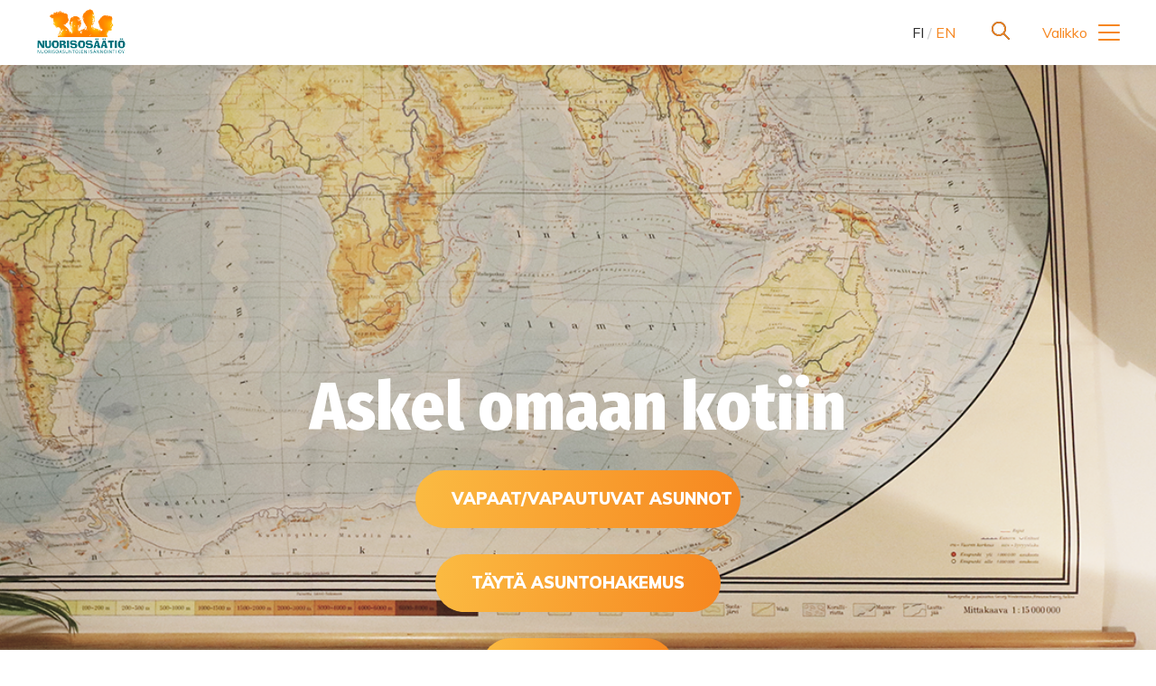

--- FILE ---
content_type: text/html; charset=utf-8
request_url: https://nuorisosaatio.fi/
body_size: 22682
content:





<!DOCTYPE html>
<html lang="fi">
	<head>
		<meta charset="UTF-8">
		<title>Etusivu - Nuorisos&#228;&#228;ti&#246;</title>
		<meta http-equiv="X-UA-Compatible" content="IE=edge,chrome=1">
		<meta name="viewport" content="width=device-width, initial-scale=1.0">
		<meta name="description" content="Vuokra-asuntoja 18-29-vuotiaille. Ota askel omaan kotiin jo t&#228;n&#228;&#228;n. Tutustu kohteisiimme ja t&#228;yt&#228; asuntohakemus.">
		<meta name="format-detection" content="telephone=no">
		<meta name="google-site-verification" content="Vm5fzDWHtQnuqyoj-kdRXPydjv9vkrBZnTDzMNI8DP0">
		<link rel="apple-touch-icon" href="/apple-touch-icon.png" />
		<link href="https://fonts.googleapis.com/css?family=Fira+Sans+Condensed:800|Muli:400,400i,700,700i,800,900&amp;subset=latin-ext" rel="stylesheet">
		<link href="/css/css.min.css?v=2" rel="stylesheet" type="text/css">

		
<!-- giosg tag -->

<script>

(function(w, t, f) {

  var s='script',o='_giosg',h='https://service.giosg.com',e,n;e=t.createElement(s);e.async=1;e.src=h+'/live/';

  w[o]=w[o]||function(){(w[o]._e=w[o]._e||[]).push(arguments)};w[o]._c=f;w[o]._h=h;n=t.getElementsByTagName(s)[0];n.parentNode.insertBefore(e,n);

})(window,document,6406);

</script>

<!-- giosg tag -->

	</head>
	<body>
		<header class="header clear" role="banner">
			<div class="wrapper">
						<a href="/" title="Nuorisos&#228;&#228;ti&#246;" class="home"><img src="/media/1541/nuorisosaatio_rgb_isannointi_web.png" alt="Nuorisos&#228;&#228;ti&#246;" /></a>

				<div class="lang">
 <span>FI</span>  /
 <a href="/nuorisosaeaetioe-in-english/">EN</a> 				</div>
				<div class="search-input-container">
					<a class="search" href="#">
						<svg xmlns="http://www.w3.org/2000/svg" class="search-svg" viewBox="0 0 24 24" width="24" height="24" xmlns:xlink="http://www.w3.org/1999/xlink">
							<defs>
								<path id="search-a" d="M 9.54 17.08 C 5.382 17.08 2 13.697 2 9.54 C 2 5.382 5.382 2 9.54 2 c 4.157 0 7.54 3.382 7.54 7.54 c 0 4.157 -3.383 7.54 -7.54 7.54 m 14.011 5.057 l -6.399 -6.399 c -0.068 -0.068 -0.151 -0.11 -0.232 -0.154 A 9.54 9.54 0 0 0 9.54 0 A 9.54 9.54 0 0 0 0 9.54 a 9.54 9.54 0 0 0 15.584 7.38 c 0.044 0.081 0.086 0.164 0.154 0.232 l 6.399 6.399 a 0.997 0.997 0 0 0 1.414 0 a 1 1 0 0 0 0 -1.414" />
							</defs>
							<g fill="none" fill-rule="evenodd">
								<mask id="search-b" fill="#fff">
									<use xlink:href="#search-a" />
								</mask>
								<use fill="#111" xlink:href="#search-a" />
								<g fill="#2d2d2d" mask="url(&quot;#search-b&quot;)">
									<path d="M 0 0 h 24 v 24 H 0 Z" />
								</g>
							</g>
						</svg>
					</a>
					<form action="/haku/">
						<input name="search" class="search-input" type="text" placeholder="Hae sivustolta..." value="">
					</form>
					<a title="clear text" class="clear-text" href="#">
						<svg xmlns="http://www.w3.org/2000/svg" class="close-svg" style="enable-background:new 0 0 12 12;" viewBox="0 0 12 12" x="0px" y="0px" width="12" height="12" version="1.1" xmlns:xlink="http://www.w3.org/1999/xlink" xmlns:xml="http://www.w3.org/XML/1998/namespace" xml:space="preserve">
							<path d="M 5.7 4.2 L 9.9 0 l 1.4 1.4 L 7.1 5.7 l 4.2 4.2 l -1.4 1.4 L 5.7 7.1 l -4.2 4.2 L 0 9.9 l 4.2 -4.2 L 0 1.4 L 1.4 0 L 5.7 4.2 Z" />
						</svg>
					</a>
				</div>
				
				<a class="menu-toggle" href="#">
					<svg xmlns="http://www.w3.org/2000/svg" class="menu-svg" viewBox="0 0 24 24" width="24" height="24" xmlns:xlink="http://www.w3.org/1999/xlink">
						<defs>
							<path id="menu-a" d="M 1 3 h 22 a 1 1 0 0 1 0 2 H 1 a 1 1 0 1 1 0 -2 Z m 0 8 h 22 a 1 1 0 0 1 0 2 H 1 a 1 1 0 0 1 0 -2 Z m 0 8 h 22 a 1 1 0 0 1 0 2 H 1 a 1 1 0 0 1 0 -2 Z" />
						</defs>
						<g fill="none" fill-rule="evenodd">
							<mask id="menu-b" fill="#fff">
								<use xlink:href="#menu-a" />
							</mask>
							<use fill="#d8d8d8" xlink:href="#menu-a" />
							<g fill="#2d2d2d" mask="url(&quot;#menu-b&quot;)">
								<path d="M 0 0 h 24 v 24 H 0 Z" />
							</g>
						</g>
					</svg>
				</a>
				<div class="menu-container">
					<ul id=menu-main class=menu>
			<li class="menu-item menu-item-type-custom menu-item-object-custom current-menu-item menu-item-home">
				<a href="/">Etusivu</a>
			</li>	  
					<li class="menu-item menu-item-type-custom menu-item-object-custom current-menu-item menu-item-home">
				<a href="/kuinka-haen-asuntoa/">Kuinka haen asuntoa</a>
			</li>
			<li class="menu-item menu-item-type-custom menu-item-object-custom current-menu-item menu-item-home">
				<a href="/muuttajalle/">Muuttajalle</a>
			</li>
			<li class="menu-item menu-item-type-custom menu-item-object-custom current-menu-item menu-item-home">
				<a href="/asukkaalle/">Asukkaalle</a>
			</li>
			<li class="menu-item menu-item-type-custom menu-item-object-custom current-menu-item menu-item-home">
				<a href="/raha-asiat-ja-velkatilanteet/">Raha-asiat ja velkatilanteet</a>
			</li>
			<li class="menu-item menu-item-type-custom menu-item-object-custom current-menu-item menu-item-home">
				<a href="/nuorisosaeaetioe/">Nuorisos&#228;&#228;ti&#246;</a>
			</li>
			<li class="menu-item menu-item-type-custom menu-item-object-custom current-menu-item menu-item-home">
				<a href="/yhteystiedot/">Yhteystiedot</a>
			</li>
	</ul>
					<div class="mobile-footer">
						
 <span>FI</span>  /
 <a href="/nuorisosaeaetioe-in-english/">EN</a> 					</div>
				</div>
			</div>
		</header>
		<main>
			




		<section class="flow inspis" style="background-image:url(/media/1043/etusivu-kansikuva.png);">
			
    
<h1>Askel omaan kotiin</h1>
<p><a href="https://asunnot.oikotie.fi/vuokrattavat-asunnot?brokerCompanyId=5014949" class="button-gradient big yellow" data-anchor="?brokerCompanyId=5014949">VAPAAT/VAPAUTUVAT ASUNNOT       </a></p>
<p><a href="https://hakemus.nuorisosaatio.fi" class="button-gradient big yellow">Täytä asuntohakemus</a></p>
<p><a href="https://asukas.nuorisosaatio.fi/?ReturnUrl=%2Fconnect%2Fauthorize%2Fcallback%3Fclient_id%3Dnuorisosaatio-asukassivut%26redirect_uri%3Dhttps%253A%252F%252Fasukas.nuorisosaatio.fi%252Fsignin-callback%26response_type%3Dcode%26scope%3Dopenid%2520eTampuuri.Front%26state%3Db57595838ee44e41b4fce9ad4d91b1ec%26code_challenge%3DwqJClnTBGkAQfmgYohW2C836Z3tSFlYfSglh7mo6k4I%26code_challenge_method%3DS256%26response_mode%3Dquery" class="button-gradient big yellow" data-anchor="?ReturnUrl=%2Fconnect%2Fauthorize%2Fcallback%3Fclient_id%3Dnuorisosaatio-asukassivut%26redirect_uri%3Dhttps%253A%252F%252Fasukas.nuorisosaatio.fi%252Fsignin-callback%26response_type%3Dcode%26scope%3Dopenid%2520eTampuuri.Front%26state%3Db57595838ee44e41b4fce9ad4d91b1ec%26code_challenge%3DwqJClnTBGkAQfmgYohW2C836Z3tSFlYfSglh7mo6k4I%26code_challenge_method%3DS256%26response_mode%3Dquery">ASUKASSIVUT</a></p>
<p><a href="https://www.nuorisosaatio.fi/yhteystiedot/" class="button-gradient normal yellow">Yhteystiedot</a></p>
<p><a href="https://portaali.tampuuri.fi/nuorisosaatio/vikailmoitus" class="button-gradient normal yellow">VIKA- JA HÄIRIÖILMOITUS</a></p>
<p><a href="https://www.nuorisosaatio.fi/ukk" class="button-gradient normal yellow">USEIN KYSYTYT KYSYMYKSET</a></p>
<p> </p>

 
    



		</section>
		<section class="flow big_lifts" style="background-image:url(/media/1019/bg.png);">
			
    

    
        <ul>
				<li>
									<img src="/media/1535/02_lahden_kaunokki.jpg?crop=0,0.0035252643948296123,0,0.0011059653003387647&amp;cropmode=percentage" class="d-none d-md-inline" alt="Tutustu kohteisiin ja hae"/>
				<img src="/media/1535/02_lahden_kaunokki.jpg?crop=0,0.38210526315789306,0.0000000000000042948360917055,0.28483552631579262&amp;cropmode=percentage" class="d-md-none" alt="Tutustu kohteisiin ja hae"/>

					<div class="txt-wrapper">
						<h4>Tutustu kohteisiin ja hae</h4>
<p>Tutustu kohteisiimme asuntohaun kautta. Kohteita on ympäri Etelä-Suomea 5:llä eri paikkakunnalla, suurin osa pääkaupunkiseudulla ja kehyskunnissa. <br /><br />Valitse hakukriteerit, tutustu alueisiin ja kohteisiin, löydä suosikkisi ja täytä asuntohakemus. </p>
<p><a href="https://asunnot.nuorisosaatio.fi" class="button-gradient normal yellow">Tutustu kohteisiin</a></p>
<p><a href="https://hakemus.nuorisosaatio.fi" class="button-gradient normal yellow">Täytä asuntohakemus</a></p>
					</div>
				</li>
				<li>
									<img src="/media/1534/tutustu-nuorisosaeaetioeoen.png?crop=0,0.0000000000000008947575191053,0.055083333333332471,0&amp;cropmode=percentage" class="d-none d-md-inline" alt="Tutustu Nuorisos&#228;&#228;ti&#246;&#246;n"/>
				<img src="/media/1534/tutustu-nuorisosaeaetioeoen.png?crop=0,0.50224887556221887,0,0.14636431784107956&amp;cropmode=percentage" class="d-md-none" alt="Tutustu Nuorisos&#228;&#228;ti&#246;&#246;n"/>

					<div class="txt-wrapper">
						<h4>Nuorisosäätiö</h4>
<p><span>Nuorisosäätiö tarjoaa vuokra-asuntoja ja tukea asumiseen työssäkäyville ja työelämään hakeutuville 18–29-vuotiaille nuorille aikuisille. Asunnoissa voi asua 35-vuotiaaksi saakka.</span></p>
<p><a href="/nuorisosaeaetioe/" class="button-gradient normal yellow">Tutustu nuorisosäätiöön</a></p>
<p> </p>
					</div>
				</li>
		</ul>
    


		</section>
		<section  style="background-image:url(/media/1016/illustration-02.png);">
			
    

    
        <div id="tk-view-e8fd84f4-eab3-4960-9601-7279a4daa146" data-action="/umbraco/Surface/NakymaSurface/Hae/-1?ContainerId=tk-view-e8fd84f4-eab3-4960-9601-7279a4daa146&amp;Tyyppi=1&amp;Maara=9&amp;Otsikko=Ajankohtaista&amp;Luokittelut=1870&amp;Arkisto=%2Fkaikki-tiedotteet%2F&amp;ArkistoTeksti=Arkisto&amp;PaluuTeksti=Takaisin&amp;AlkuPvm=01%2F01%2F0001%2000%3A00%3A00&amp;LoppuPvm=12%2F31%2F9999%2023%3A59%3A59"></div>
    


		</section>
		<section class="flow gradient_lifts" style="background-image:url(/media/1016/illustration-02.png);">
							<div class="flow gradient_lifts">
					
    

    
        <ul>	
				<li>
					<a href="https://nuorisosaatio.fi/asukkaalle/" class="block-link yellow">
<svg xmlns="http://www.w3.org/2000/svg" class="keys-svg" style="enable-background:new 0 0 64 64;" viewBox="0 0 64 64" x="0px" y="0px" width="64" height="64" version="1.1" xmlns:xlink="http://www.w3.org/1999/xlink" xmlns:xml="http://www.w3.org/XML/1998/namespace" xml:space="preserve">
<path d="M 58.4 26.4 c -1.6 3.3 -4.3 5.8 -7.8 7.1 c -1.8 0.6 -3.6 0.9 -5.5 0.8 c -0.5 0 -0.9 0.2 -1.1 0.7 l -3.2 6.7 L 37 43 c -0.3 0.1 -0.5 0.3 -0.7 0.6 c -0.1 0.3 -0.1 0.6 0 0.9 l 1.2 3.2 l -3.3 1.2 c -0.3 0.1 -0.5 0.3 -0.7 0.6 c -0.1 0.3 -0.1 0.6 0 0.9 l 1.2 3.2 l -3.3 1.2 c -0.3 0.1 -0.5 0.3 -0.7 0.6 c -0.1 0.3 -0.1 0.6 0 0.9 l 1.2 3.2 l -5.4 2 l -2.2 -6 l 11 -23.4 c 0.4 0 0.8 0.1 1.2 0.1 c 8.9 0 16.2 -7.2 16.2 -16 c 0 -3.1 -0.9 -5.9 -2.4 -8.4 c 3.9 1.3 7.1 4.3 8.5 8.3 C 60.1 19.3 60 23.1 58.4 26.4 M 41.7 9.6 c 0 0.8 0.1 1.5 0.4 2.3 c 0.3 0.7 0.7 1.4 1.2 2 c -0.5 1.3 -1.8 2.2 -3.2 2.2 c -1.9 0 -3.5 -1.5 -3.5 -3.4 c 0 -1.9 1.6 -3.4 3.5 -3.4 C 40.7 9.1 41.2 9.3 41.7 9.6 M 30 28.9 l -5.4 5.4 h -4.1 c -0.6 0 -1.2 0.5 -1.2 1.1 v 3.4 h -3.5 c -0.6 0 -1.2 0.5 -1.2 1.1 v 3.4 h -3.5 c -0.6 0 -1.2 0.5 -1.2 1.1 V 48 H 4.3 v -6.4 l 19.3 -19.1 c 0.3 -0.3 0.4 -0.8 0.2 -1.2 c -0.7 -1.7 -1.1 -3.5 -1.1 -5.3 c 0 -7.6 6.2 -13.7 13.8 -13.7 c 2.7 0 5.1 0.8 7.2 2 c -0.3 0.3 -0.5 0.7 -0.8 1 c -0.4 0.6 -0.7 1.3 -0.9 1.9 c -0.6 -0.2 -1.3 -0.4 -2.1 -0.4 c -3.2 0 -5.8 2.6 -5.8 5.7 s 2.6 5.7 5.8 5.7 c 3.2 0 5.8 -2.6 5.8 -5.7 c 0 -1.6 -0.6 -3 -1.7 -4 c 0.2 -0.6 0.4 -1.3 0.9 -1.9 c 0.2 -0.3 0.5 -0.6 0.7 -0.9 c 2.9 2.5 4.7 6.2 4.7 10.3 c 0 7.6 -6.2 13.7 -13.8 13.7 c -1.8 0 -3.6 -0.4 -5.3 -1.1 C 30.9 28.5 30.4 28.6 30 28.9 M 49.9 2.9 C 52 2.2 54.1 2.1 56 2.6 c 1.7 0.5 3 1.6 3.5 2.9 c 0.6 1.5 0.1 3.3 -1.1 4.9 c -2.5 -3.1 -6.2 -5.1 -10.3 -5.7 c -0.2 -0.2 -0.4 -0.4 -0.6 -0.6 C 48.2 3.7 49 3.3 49.9 2.9 M 59.7 12.4 c 2.1 -2.3 2.8 -5.2 1.9 -7.6 c -0.8 -2.1 -2.5 -3.6 -5 -4.3 c -2.3 -0.7 -5 -0.6 -7.6 0.3 c -1.3 0.5 -2.5 1.1 -3.5 1.9 C 43 1 39.9 0 36.6 0 c -8.9 0 -16.2 7.2 -16.2 16 c 0 1.9 0.3 3.7 1 5.4 L 2.3 40.3 C 2.1 40.5 2 40.8 2 41.1 v 8 c 0 0.6 0.5 1.1 1.2 1.1 h 8.1 c 0.6 0 1.2 -0.5 1.2 -1.1 v -3.4 h 3.5 c 0.6 0 1.2 -0.5 1.2 -1.1 v -3.4 h 3.5 c 0.6 0 1.2 -0.5 1.2 -1.1 v -3.4 h 3.5 c 0.3 0 0.6 -0.1 0.8 -0.3 l 5.2 -5.2 c 0.6 0.2 1.2 0.4 1.9 0.5 L 22 54.9 c -0.1 0.3 -0.1 0.6 0 0.9 l 2.8 7.5 c 0.2 0.5 0.6 0.8 1.1 0.8 c 0.1 0 0.3 0 0.4 -0.1 l 7.6 -2.7 c 0.3 -0.1 0.5 -0.3 0.7 -0.6 c 0.1 -0.3 0.1 -0.6 0 -0.9 l -1.2 -3.2 l 3.3 -1.2 c 0.3 -0.1 0.5 -0.3 0.7 -0.6 c 0.1 -0.3 0.1 -0.6 0 -0.9 l -1.2 -3.2 l 3.3 -1.2 c 0.3 -0.1 0.5 -0.3 0.7 -0.6 c 0.1 -0.3 0.1 -0.6 0 -0.9 l -1.2 -3.2 l 3.3 -1.2 c 0.3 -0.1 0.5 -0.3 0.7 -0.6 l 3 -6.4 c 1.9 0 3.8 -0.3 5.6 -1 c 8.4 -3 12.7 -12.2 9.7 -20.5 C 60.7 14.2 60.2 13.3 59.7 12.4" />
</svg>						<h4>Asukkaalle</h4>
<p>Asukkaana on hyvä tietää perustiedot kämpän hoidosta. Siirry Asukkaalle-osioon ja katso lisää!</p>
					</a>
				</li>
				<li>
					<a href="https://nuorisosaatio.fi/muuttajalle" class="block-link black">
<svg xmlns="http://www.w3.org/2000/svg" class="transport-svg" style="enable-background:new 0 0 64 64;" viewBox="0 0 64 64" x="0px" y="0px" width="64" height="64" version="1.1" xmlns:xlink="http://www.w3.org/1999/xlink" xmlns:xml="http://www.w3.org/XML/1998/namespace" xml:space="preserve">
<path d="M 10 23.8 h 12.4 c 0.6 0 1.1 -0.5 1.1 -1.1 c 0 -0.6 -0.5 -1.1 -1.1 -1.1 H 10 l 2.4 -2.4 c 0.4 -0.4 0.4 -1.1 0 -1.5 s -1.1 -0.4 -1.5 0 L 6.7 22 c -0.1 0.1 -0.2 0.2 -0.2 0.3 c -0.1 0.3 -0.1 0.6 0 0.8 c 0.1 0.1 0.1 0.2 0.2 0.3 l 4.3 4.3 c 0.2 0.2 0.5 0.3 0.8 0.3 c 0.3 0 0.5 -0.1 0.8 -0.3 c 0.4 -0.4 0.4 -1.1 0 -1.5 L 10 23.8 Z M 33.8 30.5 l -4.3 -4.3 c -0.4 -0.4 -1.1 -0.4 -1.5 0 c -0.4 0.4 -0.4 1.1 0 1.5 l 2.4 2.4 H 18.1 c -0.6 0 -1.1 0.5 -1.1 1.1 c 0 0.6 0.5 1.1 1.1 1.1 h 12.4 L 28 34.8 c -0.4 0.4 -0.4 1.1 0 1.5 c 0.2 0.2 0.5 0.3 0.8 0.3 c 0.3 0 0.5 -0.1 0.8 -0.3 l 4.3 -4.3 c 0.1 -0.1 0.2 -0.2 0.2 -0.3 c 0.1 -0.3 0.1 -0.6 0 -0.8 C 34 30.7 33.9 30.6 33.8 30.5 Z M 59.7 36.6 h 2.1 v 4.3 H 2.1 V 15.3 c 0 -1.2 1 -2.1 2.1 -2.1 h 37.3 c 1.8 0 3.5 0.8 4.7 2.1 h -6.8 c -0.6 0 -1.1 0.5 -1.1 1.1 V 27 c 0 0.6 0.5 1.1 1.1 1.1 h 14.7 l 5.4 2.7 c 1.4 0.7 2.3 2.1 2.3 3.7 h -2.1 c -0.6 0 -1.1 0.5 -1.1 1.1 C 58.7 36.1 59.1 36.6 59.7 36.6 Z M 61.9 45.1 c 0 1.2 -1 2.1 -2.1 2.1 h -2.1 c 0 -1.6 -0.6 -3.1 -1.6 -4.3 h 5.9 V 45.1 Z M 51.2 51.5 c -2.4 0 -4.3 -1.9 -4.3 -4.3 c 0 -2.4 1.9 -4.3 4.3 -4.3 c 2.4 0 4.3 1.9 4.3 4.3 C 55.5 49.6 53.6 51.5 51.2 51.5 Z M 44.8 47.3 H 21.3 c 0 -1.6 -0.6 -3.1 -1.6 -4.3 h 26.8 C 45.4 44.1 44.8 45.6 44.8 47.3 Z M 14.9 51.5 c -2.4 0 -4.3 -1.9 -4.3 -4.3 c 0 -2.4 1.9 -4.3 4.3 -4.3 s 4.3 1.9 4.3 4.3 C 19.2 49.6 17.3 51.5 14.9 51.5 Z M 8.5 47.3 H 4.3 c -1.2 0 -2.1 -1 -2.1 -2.1 V 43 h 8 C 9.2 44.1 8.5 45.6 8.5 47.3 Z M 47.7 17.4 l 4.9 8.5 h -12 v -8.5 H 47.7 Z M 60.5 28.9 l -5.4 -2.7 l -6.3 -10.9 c -1.5 -2.6 -4.3 -4.2 -7.3 -4.2 H 4.3 C 1.9 11 0 12.9 0 15.3 v 29.9 c 0 2.4 1.9 4.3 4.3 4.3 h 4.6 c 0.9 2.5 3.2 4.3 6 4.3 s 5.1 -1.8 6 -4.3 h 24.2 c 0.9 2.5 3.2 4.3 6 4.3 c 2.8 0 5.1 -1.8 6 -4.3 h 2.5 c 2.4 0 4.3 -1.9 4.3 -4.3 V 34.5 C 64 32.1 62.6 29.9 60.5 28.9 Z" />
</svg>						<h4>Muuttajalle</h4>
<p>Mitäs kaikkea muutossa pitikään muistaa? Tsekkaa muistilista muuttoon täältä!</p>
					</a>
				</li>
				<li>
					<a href="https://nuorisosaatio.fi/yhteystiedot/" class="block-link blue">
<svg xmlns="http://www.w3.org/2000/svg" class="program-svg" style="enable-background:new 0 0 64 64;" viewBox="0 0 64 64" x="0px" y="0px" width="64" height="64" version="1.1" xmlns:xlink="http://www.w3.org/1999/xlink" xmlns:xml="http://www.w3.org/XML/1998/namespace" xml:space="preserve">
<path d="M 51.3 34 L 37.4 20.1 c -0.2 -0.2 -0.6 -0.4 -0.9 -0.4 c -0.3 0 -0.6 0.1 -0.9 0.4 L 21.8 34 l -2 -2 l 16.7 -16.7 l 7.7 7.7 c 0.4 0.4 0.9 0.5 1.3 0.3 c 0.5 -0.2 0.8 -0.6 0.8 -1.1 v -4.9 h 2.5 v 9.8 c 0 0.3 0.1 0.6 0.4 0.9 l 4.1 4.1 L 51.3 34 Z M 48.8 46.8 H 24.2 V 35 l 12.3 -12.3 L 48.8 35 V 46.8 Z M 36.5 51.7 H 9.5 V 12.3 h 27.1 c -0.3 0 -0.6 0.1 -0.9 0.4 L 17.2 31.1 c -0.5 0.5 -0.5 1.3 0 1.7 l 3.7 3.7 c 0.2 0.2 0.6 0.4 0.9 0.4 V 48 c 0 0.7 0.6 1.2 1.2 1.2 h 13.5 V 51.7 Z M 36.5 59.1 c 0 1.4 -1.1 2.5 -2.5 2.5 H 11.9 c -1.4 0 -2.5 -1.1 -2.5 -2.5 v -4.9 h 27.1 V 59.1 Z M 9.5 4.9 c 0 -1.4 1.1 -2.5 2.5 -2.5 h 22.2 c 1.4 0 2.5 1.1 2.5 2.5 v 4.9 H 9.5 V 4.9 Z M 55.9 31.1 l -4.6 -4.6 V 16 c 0 -0.7 -0.6 -1.2 -1.2 -1.2 h -4.9 c -0.7 0 -1.2 0.6 -1.2 1.2 v 3.2 L 39 14.3 V 4.9 C 39 2.2 36.8 0 34.1 0 H 11.9 C 9.2 0 7 2.2 7 4.9 v 54.2 c 0 2.7 2.2 4.9 4.9 4.9 h 22.2 c 2.7 0 4.9 -2.2 4.9 -4.9 v -9.8 h 11.1 c 0.7 0 1.2 -0.5 1.2 -1.2 V 36.9 c 0.3 0 0.6 -0.1 0.9 -0.4 l 3.7 -3.7 C 56.4 32.4 56.4 31.6 55.9 31.1 Z M 23 4.9 c -0.7 0 -1.2 0.6 -1.2 1.2 c 0 0.7 0.6 1.2 1.2 1.2 c 0.7 0 1.2 -0.6 1.2 -1.2 C 24.2 5.5 23.7 4.9 23 4.9 Z M 20.5 59.1 h 4.9 c 0.7 0 1.2 -0.6 1.2 -1.2 s -0.6 -1.2 -1.2 -1.2 h -4.9 c -0.7 0 -1.2 0.6 -1.2 1.2 S 19.9 59.1 20.5 59.1 Z" />
</svg>						<h4>Yhteystiedot</h4>
<p>Kaikki yhteystietomme ja ajat milloin meidät tavoittaa parhaiten.</p>
					</a>
				</li>
		</ul>
    


				</div>

		</section>
		<section class="flow full_lift" style="background-image:url(/media/1030/koira-saengyllae-kapein-headeriin.png);">
			
    
<h2>Lemmikit tervetulleita</h2>
<p>Lemmikit ovat tervetulleita kaikkiin asuntoihimme. Perheenjäsenet pysyvät muutossa ja muutoksissa mukana. </p>
<p><a href="https://www.nuorisosaatio.fi/asukkaalle/#sivu_1249" class="button-gradient normal yellow" data-anchor="#sivu_1249">Lue lisää</a></p>


		</section>
		<section class="flow linklist" style="background-image:url(/media/1016/illustration-02.png);">
			
    
<h3>Hyödyllisiä linkkejä</h3>
<ul>
<li><a href="https://www.kela.fi/asumisen-tuet" class="button-gradient small blue">Asumisen tuet</a></li>
<li><a href="https://portaali.tampuuri.fi/nuorisosaatio/vikailmoitus" class="button-gradient small red">Vikailmoitus</a></li>
<li><a href="https://portaali.tampuuri.fi/nuorisosaatio/vikailmoitus" class="button-gradient small red">Häiriöilmoitus</a></li>
<li><a rel="noopener" href="https://www.hsy.fi/jatteet-ja-kierratys/jateopas/" target="_blank" class="button-gradient small yellow">jätteiden lajittelu</a></li>
<li><a href="https://www.nuorisosaatio.fi/muuttajalle" class="button-gradient small blue">Avainten haku ja palautus</a></li>
<li><a href="https://www.nuorisosaatio.fi/ukk" class="button-gradient small blue">Usein kysytyt kysymykset</a></li>
</ul>


		</section>
		<section class="flow contact-details" >
			
    

    
        <div class="container">
		<div class="txt-wrapper">
				<h2>Nuorisos&#228;&#228;ti&#246;</h2>
			<p>
					<span class="address">
						<svg xmlns="http://www.w3.org/2000/svg" viewBox="0 0 32 32"><path d="M27,12.5c0,6.8-11,18-11,18S5,19.4,5,12.5a10.88,10.88,0,0,1,11-11A11,11,0,0,1,27,12.5Z" fill="none" stroke="#111" stroke-linecap="square" stroke-width="2" /><circle cx="16" cy="12" r="3" fill="none" stroke="#111" stroke-linecap="square" stroke-width="2" /></svg>
						Ty&#246;pajankatu 13 A, 00580 Helsinki
					</span>
									<a class="phone" href="tel:+358975524700">
						<svg xmlns="http://www.w3.org/2000/svg" viewBox="0 0 32 32"><ellipse cx="16.5" cy="25" rx="1.94" ry="2" fill="none" stroke="#111" stroke-linecap="square" stroke-width="2" /><path d="M24.24,31H8.76a2,2,0,0,1-1.94-2V3A2,2,0,0,1,8.76,1H24.24a2,2,0,0,1,1.94,2V29A2,2,0,0,1,24.24,31Z" fill="none" stroke="#111" stroke-linecap="square" stroke-width="2" /></svg>
							Puhelinvaihde 09 7552 4700
					</a>
													<a class="email" href="mailto:asiakaspalvelu@nuorisosaatio.fi">
						<svg xmlns="http://www.w3.org/2000/svg" viewBox="0 0 32 32"><path d="M5,9l11,9L27,9" style="fill:none;stroke:#111;stroke-width:2px" /><path d="M1,5H31V27H1Z" style="fill:none;stroke:#111;stroke-linecap:square;stroke-width:2px" /><path d="M5,22l4-5m18,5-4-5" style="fill:none;stroke:#111;stroke-width:2px" /></svg>
						asiakaspalvelu@nuorisosaatio.fi
					</a>
			</p>
		</div>
<iframe src="https://www.google.com/maps/embed?pb=!1m18!1m12!1m3!1d7934.144913733356!2d24.96691676977539!3d60.188408300000006!2m3!1f0!2f0!3f0!3m2!1i1024!2i768!4f13.1!3m3!1m2!1s0x4692097b21c75421%3A0x5590db768e18175!2sTy%C3%B6pajankatu%2013a%2C%2000580%20Helsinki!5e0!3m2!1sfi!2sfi!4v1684929156451!5m2!1sfi!2sfi" width="600" height="450" style="border:0;" allowfullscreen="" loading="lazy" referrerpolicy="no-referrer-when-downgrade"></iframe>	</div>
    


		</section>

    






		</main>
		<footer class="footer" role="contentinfo">
			<div class="wrapper">
						<a href="/" title="Nuorisos&#228;&#228;ti&#246;"><img src="/media/1540/nuorisosaatio_rgb_isannointi_web_bw.png" class="logo" alt="Nuorisos&#228;&#228;ti&#246;" /></a>

					<div class="contact-details">
						
		<span>
					
    
<p style="padding-left: 30px;">Nuorisosäätiö | Nuorisosasuntojen Isännöinti Oy<br />Työpajankatu 13 A, 00580 Helsinki</p>
<p style="padding-left: 30px;"> </p>
<h5 style="padding-left: 30px;"><a href="https://www.gdprtaloyhtio.fi/taloyhtiondokumentit/60EA357E-FEAB-41EA-A8B6-EEED466DD754" class="button-gradient small blue">Tietosuojaseloste</a></h5>


		</span>
		<span>
					
    
<p style="padding-left: 30px;">Toimiston aukioloajat:<br /><strong>Auki vain ajanvarauksella!</strong><br />Maanantai 9-15<br />Tiistai 9-15<br />Torstai 9-15</p>


		</span>
		<span>
					
    
<p style="padding-left: 30px;">Asiakaspalvelu:  </p>
<p style="padding-left: 30px;">asiakaspalvelu@nuorisosaatio.fi</p>
<p>       p. 09 7552 4700</p>
<p style="padding-left: 30px;">ma, ti &amp; to klo 12:00-15:00</p>


		</span>
		<span>
		</span>



					</div>
				<div class="bottom">
						<span class="copy">Nuorisos&#228;&#228;ti&#246; 2024</span>
											<div class="some">
								<a href="https://www.instagram.com/nuorisosaatio/" target="_blank" rel="noopener" class="fab fa-instagram" title="Instagram"></a>
								<a href="https://www.facebook.com/Nuorisosaatio.fi/" target="_blank" rel="noopener" class="fab fa-facebook" title="Facebook"></a>
								<a href="https://www.youtube.com/channel/UC0Tkiyg3fWdPcrQfvUN5Gjw" target="_blank" rel="noopener" class="fab fa-youtube" title="YouTube"></a>
								<a href="https://twitter.com/nuorisosaatio" target="_blank" rel="noopener" class="fab fa-twitter" title="Twitter"></a>
						</div>
				</div>
			</div>
		</footer>
			<div id="cookie-notification" style="display:none;">
				
				<a class="close" href=""><span></span></a>
			</div>
		<script type="text/javascript" src="/scripts/scripts.min.js?v2" async></script>
	</body>
</html>

--- FILE ---
content_type: text/html; charset=utf-8
request_url: https://nuorisosaatio.fi/umbraco/Surface/NakymaSurface/Hae/-1?ContainerId=tk-view-e8fd84f4-eab3-4960-9601-7279a4daa146&Tyyppi=1&Maara=9&Otsikko=Ajankohtaista&Luokittelut=1870&Arkisto=%2Fkaikki-tiedotteet%2F&ArkistoTeksti=Arkisto&PaluuTeksti=Takaisin&AlkuPvm=01%2F01%2F0001%2000%3A00%3A00&LoppuPvm=12%2F31%2F9999%2023%3A59%3A59
body_size: 3440
content:



		<section id="swiper-ddfc6c61-2275-4826-a1c6-7204dca664cc" class="flow latest">
			<div class="swiper-container">
					<h3>Ajankohtaista</h3>
				<ul class="swiper-wrapper">
						<li class="swiper-slide swiper-slide-active">
							<a href="?nid=2861" class="block-link background-gradient blue"  style="background-image: url(/media/1005/lift-bg-832x371.jpg)">
								<span class="meta">Artikkeli</span>
								<span class="date">30.6.2025</span>
								<h4>Kaupalliset peruskanavat siirtyv&#228;t HD-aikaan 30.6.2025</h4>
							</a>
						</li>
						<li class="swiper-slide swiper-slide-next">
							<a href="?nid=2804" class="block-link background-gradient red"  style="background-image: url(/media/2033/rosendalinkuja-7-8-2048px.jpg)">
								<span class="meta">Artikkeli</span>
								<span class="date">12.3.2025</span>
								<h4>Uudenmaan kohteiden huoltoyhti&#246; vaihtuu 1.4.2025</h4>
							</a>
						</li>
						<li class="swiper-slide">
							<a href="?nid=2806" class="block-link background-gradient black"  style="background-image: url(/media/1847/nskeys.png)">
								<span class="meta">Artikkeli</span>
								<span class="date">12.3.2025</span>
								<h4>Keravan ja J&#228;rvenp&#228;&#228;n avaimien nouto- ja palautuspaikka muuttuu 17.3.2025</h4>
							</a>
						</li>
						<li class="swiper-slide">
							<a href="?nid=2705" class="block-link background-gradient yellow" >
								<span class="meta">Artikkeli</span>
								<span class="date">3.3.2023</span>
								<h4>Huijausviestej&#228; liikkeell&#228;</h4>
							</a>
						</li>
						<li class="swiper-slide">
							<a href="?nid=1151" class="block-link background-gradient blue"  style="background-image: url(/media/1039/treenipaikka-hakusessa.jpg)">
								<span class="meta">Artikkeli</span>
								<span class="date">19.10.2021</span>
								<h4>Tyynylaavantie 15:n kuntosalin j&#228;senyys</h4>
							</a>
						</li>
				</ul>
				<div tabindex="0" class="button-prev" role="button" aria-label="Edellinen">
					<svg xmlns="http://www.w3.org/2000/svg" class="arrow-prev-next-svg" style="enable-background:new 0 0 48 48;" viewBox="0 0 48 48" x="0px" y="0px" width="48" height="48" version="1.1" xmlns:xlink="http://www.w3.org/1999/xlink" xmlns:xml="http://www.w3.org/XML/1998/namespace" xml:space="preserve">
					<polyline points="22,14 29,23.8 22,33.6" />
					</svg>
				</div>
				<div tabindex="0" class="button-next" role="button" aria-label="Seuraava">
					<svg xmlns="http://www.w3.org/2000/svg" class="arrow-prev-next-svg" style="enable-background:new 0 0 48 48;" viewBox="0 0 48 48" x="0px" y="0px" width="48" height="48" version="1.1" xmlns:xlink="http://www.w3.org/1999/xlink" xmlns:xml="http://www.w3.org/XML/1998/namespace" xml:space="preserve">
					<polyline points="22,14 29,23.8 22,33.6" />
					</svg>
				</div>
			</div>
				<a href="/kaikki-tiedotteet/" class="button-gradient normal blue">Arkisto</a>
		</section>
		<script type="text/javascript">
			$(function () {
				var mySwiper = new Swiper('#swiper-ddfc6c61-2275-4826-a1c6-7204dca664cc .swiper-container', {
					// Optional parameters
					spaceBetween: 24,
					autoHeight: true,
					slidesPerView: 'auto',
					watchOverflow: true,
					loop: false,
					freeMode: true,
					navigation: {
						nextEl: '.button-next',
						prevEl: '.button-prev'
					},
					breakpoints: {
						767: {
							spaceBetween: 16
						}
					}
				});
			});
		</script>


--- FILE ---
content_type: text/css
request_url: https://nuorisosaatio.fi/css/css.min.css?v=2
body_size: 193610
content:
.fa,.fas,.far,.fal,.fab{-moz-osx-font-smoothing:grayscale;-webkit-font-smoothing:antialiased;display:inline-block;font-style:normal;font-variant:normal;text-rendering:auto;line-height:1;}.fa-500px:before{content:"";}.fa-accessible-icon:before{content:"";}.fa-accusoft:before{content:"";}.fa-address-book:before{content:"";}.fa-address-card:before{content:"";}.fa-adjust:before{content:"";}.fa-adn:before{content:"";}.fa-adversal:before{content:"";}.fa-affiliatetheme:before{content:"";}.fa-algolia:before{content:"";}.fa-align-center:before{content:"";}.fa-align-justify:before{content:"";}.fa-align-left:before{content:"";}.fa-align-right:before{content:"";}.fa-allergies:before{content:"";}.fa-amazon:before{content:"";}.fa-amazon-pay:before{content:"";}.fa-ambulance:before{content:"";}.fa-american-sign-language-interpreting:before{content:"";}.fa-amilia:before{content:"";}.fa-anchor:before{content:"";}.fa-android:before{content:"";}.fa-angellist:before{content:"";}.fa-angle-double-down:before{content:"";}.fa-angle-double-left:before{content:"";}.fa-angle-double-right:before{content:"";}.fa-angle-double-up:before{content:"";}.fa-angle-down:before{content:"";}.fa-angle-left:before{content:"";}.fa-angle-right:before{content:"";}.fa-angle-up:before{content:"";}.fa-angrycreative:before{content:"";}.fa-angular:before{content:"";}.fa-app-store:before{content:"";}.fa-app-store-ios:before{content:"";}.fa-apper:before{content:"";}.fa-apple:before{content:"";}.fa-apple-pay:before{content:"";}.fa-archive:before{content:"";}.fa-arrow-alt-circle-down:before{content:"";}.fa-arrow-alt-circle-left:before{content:"";}.fa-arrow-alt-circle-right:before{content:"";}.fa-arrow-alt-circle-up:before{content:"";}.fa-arrow-circle-down:before{content:"";}.fa-arrow-circle-left:before{content:"";}.fa-arrow-circle-right:before{content:"";}.fa-arrow-circle-up:before{content:"";}.fa-arrow-down:before{content:"";}.fa-arrow-left:before{content:"";}.fa-arrow-right:before{content:"";}.fa-arrow-up:before{content:"";}.fa-arrows-alt:before{content:"";}.fa-arrows-alt-h:before{content:"";}.fa-arrows-alt-v:before{content:"";}.fa-assistive-listening-systems:before{content:"";}.fa-asterisk:before{content:"";}.fa-asymmetrik:before{content:"";}.fa-at:before{content:"";}.fa-audible:before{content:"";}.fa-audio-description:before{content:"";}.fa-autoprefixer:before{content:"";}.fa-avianex:before{content:"";}.fa-aviato:before{content:"";}.fa-aws:before{content:"";}.fa-backward:before{content:"";}.fa-balance-scale:before{content:"";}.fa-ban:before{content:"";}.fa-band-aid:before{content:"";}.fa-bandcamp:before{content:"";}.fa-barcode:before{content:"";}.fa-bars:before{content:"";}.fa-baseball-ball:before{content:"";}.fa-basketball-ball:before{content:"";}.fa-bath:before{content:"";}.fa-battery-empty:before{content:"";}.fa-battery-full:before{content:"";}.fa-battery-half:before{content:"";}.fa-battery-quarter:before{content:"";}.fa-battery-three-quarters:before{content:"";}.fa-bed:before{content:"";}.fa-beer:before{content:"";}.fa-behance:before{content:"";}.fa-behance-square:before{content:"";}.fa-bell:before{content:"";}.fa-bell-slash:before{content:"";}.fa-bicycle:before{content:"";}.fa-bimobject:before{content:"";}.fa-binoculars:before{content:"";}.fa-birthday-cake:before{content:"";}.fa-bitbucket:before{content:"";}.fa-bitcoin:before{content:"";}.fa-bity:before{content:"";}.fa-black-tie:before{content:"";}.fa-blackberry:before{content:"";}.fa-blender:before{content:"";}.fa-blind:before{content:"";}.fa-blogger:before{content:"";}.fa-blogger-b:before{content:"";}.fa-bluetooth:before{content:"";}.fa-bluetooth-b:before{content:"";}.fa-bold:before{content:"";}.fa-bolt:before{content:"";}.fa-bomb:before{content:"";}.fa-book:before{content:"";}.fa-book-open:before{content:"";}.fa-bookmark:before{content:"";}.fa-bowling-ball:before{content:"";}.fa-box:before{content:"";}.fa-box-open:before{content:"";}.fa-boxes:before{content:"";}.fa-braille:before{content:"";}.fa-briefcase:before{content:"";}.fa-briefcase-medical:before{content:"";}.fa-broadcast-tower:before{content:"";}.fa-broom:before{content:"";}.fa-btc:before{content:"";}.fa-bug:before{content:"";}.fa-building:before{content:"";}.fa-bullhorn:before{content:"";}.fa-bullseye:before{content:"";}.fa-burn:before{content:"";}.fa-buromobelexperte:before{content:"";}.fa-bus:before{content:"";}.fa-buysellads:before{content:"";}.fa-calculator:before{content:"";}.fa-calendar:before{content:"";}.fa-calendar-alt:before{content:"";}.fa-calendar-check:before{content:"";}.fa-calendar-minus:before{content:"";}.fa-calendar-plus:before{content:"";}.fa-calendar-times:before{content:"";}.fa-camera:before{content:"";}.fa-camera-retro:before{content:"";}.fa-capsules:before{content:"";}.fa-car:before{content:"";}.fa-caret-down:before{content:"";}.fa-caret-left:before{content:"";}.fa-caret-right:before{content:"";}.fa-caret-square-down:before{content:"";}.fa-caret-square-left:before{content:"";}.fa-caret-square-right:before{content:"";}.fa-caret-square-up:before{content:"";}.fa-caret-up:before{content:"";}.fa-cart-arrow-down:before{content:"";}.fa-cart-plus:before{content:"";}.fa-cc-amazon-pay:before{content:"";}.fa-cc-amex:before{content:"";}.fa-cc-apple-pay:before{content:"";}.fa-cc-diners-club:before{content:"";}.fa-cc-discover:before{content:"";}.fa-cc-jcb:before{content:"";}.fa-cc-mastercard:before{content:"";}.fa-cc-paypal:before{content:"";}.fa-cc-stripe:before{content:"";}.fa-cc-visa:before{content:"";}.fa-centercode:before{content:"";}.fa-certificate:before{content:"";}.fa-chalkboard:before{content:"";}.fa-chalkboard-teacher:before{content:"";}.fa-chart-area:before{content:"";}.fa-chart-bar:before{content:"";}.fa-chart-line:before{content:"";}.fa-chart-pie:before{content:"";}.fa-check:before{content:"";}.fa-check-circle:before{content:"";}.fa-check-square:before{content:"";}.fa-chess:before{content:"";}.fa-chess-bishop:before{content:"";}.fa-chess-board:before{content:"";}.fa-chess-king:before{content:"";}.fa-chess-knight:before{content:"";}.fa-chess-pawn:before{content:"";}.fa-chess-queen:before{content:"";}.fa-chess-rook:before{content:"";}.fa-chevron-circle-down:before{content:"";}.fa-chevron-circle-left:before{content:"";}.fa-chevron-circle-right:before{content:"";}.fa-chevron-circle-up:before{content:"";}.fa-chevron-down:before{content:"";}.fa-chevron-left:before{content:"";}.fa-chevron-right:before{content:"";}.fa-chevron-up:before{content:"";}.fa-child:before{content:"";}.fa-chrome:before{content:"";}.fa-church:before{content:"";}.fa-circle:before{content:"";}.fa-circle-notch:before{content:"";}.fa-clipboard:before{content:"";}.fa-clipboard-check:before{content:"";}.fa-clipboard-list:before{content:"";}.fa-clock:before{content:"";}.fa-clone:before{content:"";}.fa-closed-captioning:before{content:"";}.fa-cloud:before{content:"";}.fa-cloud-download-alt:before{content:"";}.fa-cloud-upload-alt:before{content:"";}.fa-cloudscale:before{content:"";}.fa-cloudsmith:before{content:"";}.fa-cloudversify:before{content:"";}.fa-code:before{content:"";}.fa-code-branch:before{content:"";}.fa-codepen:before{content:"";}.fa-codiepie:before{content:"";}.fa-coffee:before{content:"";}.fa-cog:before{content:"";}.fa-cogs:before{content:"";}.fa-coins:before{content:"";}.fa-columns:before{content:"";}.fa-comment:before{content:"";}.fa-comment-alt:before{content:"";}.fa-comment-dots:before{content:"";}.fa-comment-slash:before{content:"";}.fa-comments:before{content:"";}.fa-compact-disc:before{content:"";}.fa-compass:before{content:"";}.fa-compress:before{content:"";}.fa-connectdevelop:before{content:"";}.fa-contao:before{content:"";}.fa-copy:before{content:"";}.fa-copyright:before{content:"";}.fa-couch:before{content:"";}.fa-cpanel:before{content:"";}.fa-creative-commons:before{content:"";}.fa-creative-commons-by:before{content:"";}.fa-creative-commons-nc:before{content:"";}.fa-creative-commons-nc-eu:before{content:"";}.fa-creative-commons-nc-jp:before{content:"";}.fa-creative-commons-nd:before{content:"";}.fa-creative-commons-pd:before{content:"";}.fa-creative-commons-pd-alt:before{content:"";}.fa-creative-commons-remix:before{content:"";}.fa-creative-commons-sa:before{content:"";}.fa-creative-commons-sampling:before{content:"";}.fa-creative-commons-sampling-plus:before{content:"";}.fa-creative-commons-share:before{content:"";}.fa-credit-card:before{content:"";}.fa-crop:before{content:"";}.fa-crosshairs:before{content:"";}.fa-crow:before{content:"";}.fa-crown:before{content:"";}.fa-css3:before{content:"";}.fa-css3-alt:before{content:"";}.fa-cube:before{content:"";}.fa-cubes:before{content:"";}.fa-cut:before{content:"";}.fa-cuttlefish:before{content:"";}.fa-d-and-d:before{content:"";}.fa-dashcube:before{content:"";}.fa-database:before{content:"";}.fa-deaf:before{content:"";}.fa-delicious:before{content:"";}.fa-deploydog:before{content:"";}.fa-deskpro:before{content:"";}.fa-desktop:before{content:"";}.fa-deviantart:before{content:"";}.fa-diagnoses:before{content:"";}.fa-dice:before{content:"";}.fa-dice-five:before{content:"";}.fa-dice-four:before{content:"";}.fa-dice-one:before{content:"";}.fa-dice-six:before{content:"";}.fa-dice-three:before{content:"";}.fa-dice-two:before{content:"";}.fa-digg:before{content:"";}.fa-digital-ocean:before{content:"";}.fa-discord:before{content:"";}.fa-discourse:before{content:"";}.fa-divide:before{content:"";}.fa-dna:before{content:"";}.fa-dochub:before{content:"";}.fa-docker:before{content:"";}.fa-dollar-sign:before{content:"";}.fa-dolly:before{content:"";}.fa-dolly-flatbed:before{content:"";}.fa-donate:before{content:"";}.fa-door-closed:before{content:"";}.fa-door-open:before{content:"";}.fa-dot-circle:before{content:"";}.fa-dove:before{content:"";}.fa-download:before{content:"";}.fa-draft2digital:before{content:"";}.fa-dribbble:before{content:"";}.fa-dribbble-square:before{content:"";}.fa-dropbox:before{content:"";}.fa-drupal:before{content:"";}.fa-dumbbell:before{content:"";}.fa-dyalog:before{content:"";}.fa-earlybirds:before{content:"";}.fa-ebay:before{content:"";}.fa-edge:before{content:"";}.fa-edit:before{content:"";}.fa-eject:before{content:"";}.fa-elementor:before{content:"";}.fa-ellipsis-h:before{content:"";}.fa-ellipsis-v:before{content:"";}.fa-ember:before{content:"";}.fa-empire:before{content:"";}.fa-envelope:before{content:"";}.fa-envelope-open:before{content:"";}.fa-envelope-square:before{content:"";}.fa-envira:before{content:"";}.fa-equals:before{content:"";}.fa-eraser:before{content:"";}.fa-erlang:before{content:"";}.fa-ethereum:before{content:"";}.fa-etsy:before{content:"";}.fa-euro-sign:before{content:"";}.fa-exchange-alt:before{content:"";}.fa-exclamation:before{content:"";}.fa-exclamation-circle:before{content:"";}.fa-exclamation-triangle:before{content:"";}.fa-expand:before{content:"";}.fa-expand-arrows-alt:before{content:"";}.fa-expeditedssl:before{content:"";}.fa-external-link-alt:before{content:"";}.fa-external-link-square-alt:before{content:"";}.fa-eye:before{content:"";}.fa-eye-dropper:before{content:"";}.fa-eye-slash:before{content:"";}.fa-facebook:before{content:"";}.fa-facebook-f:before{content:"";}.fa-facebook-messenger:before{content:"";}.fa-facebook-square:before{content:"";}.fa-fast-backward:before{content:"";}.fa-fast-forward:before{content:"";}.fa-fax:before{content:"";}.fa-feather:before{content:"";}.fa-female:before{content:"";}.fa-fighter-jet:before{content:"";}.fa-file:before{content:"";}.fa-file-alt:before{content:"";}.fa-file-archive:before{content:"";}.fa-file-audio:before{content:"";}.fa-file-code:before{content:"";}.fa-file-excel:before{content:"";}.fa-file-image:before{content:"";}.fa-file-medical:before{content:"";}.fa-file-medical-alt:before{content:"";}.fa-file-pdf:before{content:"";}.fa-file-powerpoint:before{content:"";}.fa-file-video:before{content:"";}.fa-file-word:before{content:"";}.fa-film:before{content:"";}.fa-filter:before{content:"";}.fa-fire:before{content:"";}.fa-fire-extinguisher:before{content:"";}.fa-firefox:before{content:"";}.fa-first-aid:before{content:"";}.fa-first-order:before{content:"";}.fa-first-order-alt:before{content:"";}.fa-firstdraft:before{content:"";}.fa-flag:before{content:"";}.fa-flag-checkered:before{content:"";}.fa-flask:before{content:"";}.fa-flickr:before{content:"";}.fa-flipboard:before{content:"";}.fa-fly:before{content:"";}.fa-folder:before{content:"";}.fa-folder-open:before{content:"";}.fa-font:before{content:"";}.fa-font-awesome:before{content:"";}.fa-font-awesome-alt:before{content:"";}.fa-font-awesome-flag:before{content:"";}.fa-font-awesome-logo-full:before{content:"";}.fa-fonticons:before{content:"";}.fa-fonticons-fi:before{content:"";}.fa-football-ball:before{content:"";}.fa-fort-awesome:before{content:"";}.fa-fort-awesome-alt:before{content:"";}.fa-forumbee:before{content:"";}.fa-forward:before{content:"";}.fa-foursquare:before{content:"";}.fa-free-code-camp:before{content:"";}.fa-freebsd:before{content:"";}.fa-frog:before{content:"";}.fa-frown:before{content:"";}.fa-fulcrum:before{content:"";}.fa-futbol:before{content:"";}.fa-galactic-republic:before{content:"";}.fa-galactic-senate:before{content:"";}.fa-gamepad:before{content:"";}.fa-gas-pump:before{content:"";}.fa-gavel:before{content:"";}.fa-gem:before{content:"";}.fa-genderless:before{content:"";}.fa-get-pocket:before{content:"";}.fa-gg:before{content:"";}.fa-gg-circle:before{content:"";}.fa-gift:before{content:"";}.fa-git:before{content:"";}.fa-git-square:before{content:"";}.fa-github:before{content:"";}.fa-github-alt:before{content:"";}.fa-github-square:before{content:"";}.fa-gitkraken:before{content:"";}.fa-gitlab:before{content:"";}.fa-gitter:before{content:"";}.fa-glass-martini:before{content:"";}.fa-glasses:before{content:"";}.fa-glide:before{content:"";}.fa-glide-g:before{content:"";}.fa-globe:before{content:"";}.fa-gofore:before{content:"";}.fa-golf-ball:before{content:"";}.fa-goodreads:before{content:"";}.fa-goodreads-g:before{content:"";}.fa-google:before{content:"";}.fa-google-drive:before{content:"";}.fa-google-play:before{content:"";}.fa-google-plus:before{content:"";}.fa-google-plus-g:before{content:"";}.fa-google-plus-square:before{content:"";}.fa-google-wallet:before{content:"";}.fa-graduation-cap:before{content:"";}.fa-gratipay:before{content:"";}.fa-grav:before{content:"";}.fa-greater-than:before{content:"";}.fa-greater-than-equal:before{content:"";}.fa-gripfire:before{content:"";}.fa-grunt:before{content:"";}.fa-gulp:before{content:"";}.fa-h-square:before{content:"";}.fa-hacker-news:before{content:"";}.fa-hacker-news-square:before{content:"";}.fa-hand-holding:before{content:"";}.fa-hand-holding-heart:before{content:"";}.fa-hand-holding-usd:before{content:"";}.fa-hand-lizard:before{content:"";}.fa-hand-paper:before{content:"";}.fa-hand-peace:before{content:"";}.fa-hand-point-down:before{content:"";}.fa-hand-point-left:before{content:"";}.fa-hand-point-right:before{content:"";}.fa-hand-point-up:before{content:"";}.fa-hand-pointer:before{content:"";}.fa-hand-rock:before{content:"";}.fa-hand-scissors:before{content:"";}.fa-hand-spock:before{content:"";}.fa-hands:before{content:"";}.fa-hands-helping:before{content:"";}.fa-handshake:before{content:"";}.fa-hashtag:before{content:"";}.fa-hdd:before{content:"";}.fa-heading:before{content:"";}.fa-headphones:before{content:"";}.fa-heart:before{content:"";}.fa-heartbeat:before{content:"";}.fa-helicopter:before{content:"";}.fa-hips:before{content:"";}.fa-hire-a-helper:before{content:"";}.fa-history:before{content:"";}.fa-hockey-puck:before{content:"";}.fa-home:before{content:"";}.fa-hooli:before{content:"";}.fa-hospital:before{content:"";}.fa-hospital-alt:before{content:"";}.fa-hospital-symbol:before{content:"";}.fa-hotjar:before{content:"";}.fa-hourglass:before{content:"";}.fa-hourglass-end:before{content:"";}.fa-hourglass-half:before{content:"";}.fa-hourglass-start:before{content:"";}.fa-houzz:before{content:"";}.fa-html5:before{content:"";}.fa-hubspot:before{content:"";}.fa-i-cursor:before{content:"";}.fa-id-badge:before{content:"";}.fa-id-card:before{content:"";}.fa-id-card-alt:before{content:"";}.fa-image:before{content:"";}.fa-images:before{content:"";}.fa-imdb:before{content:"";}.fa-inbox:before{content:"";}.fa-indent:before{content:"";}.fa-industry:before{content:"";}.fa-infinity:before{content:"";}.fa-info:before{content:"";}.fa-info-circle:before{content:"";}.fa-instagram:before{content:"";}.fa-internet-explorer:before{content:"";}.fa-ioxhost:before{content:"";}.fa-italic:before{content:"";}.fa-itunes:before{content:"";}.fa-itunes-note:before{content:"";}.fa-java:before{content:"";}.fa-jedi-order:before{content:"";}.fa-jenkins:before{content:"";}.fa-joget:before{content:"";}.fa-joomla:before{content:"";}.fa-js:before{content:"";}.fa-js-square:before{content:"";}.fa-jsfiddle:before{content:"";}.fa-key:before{content:"";}.fa-keybase:before{content:"";}.fa-keyboard:before{content:"";}.fa-keycdn:before{content:"";}.fa-kickstarter:before{content:"";}.fa-kickstarter-k:before{content:"";}.fa-kiwi-bird:before{content:"";}.fa-korvue:before{content:"";}.fa-language:before{content:"";}.fa-laptop:before{content:"";}.fa-laravel:before{content:"";}.fa-lastfm:before{content:"";}.fa-lastfm-square:before{content:"";}.fa-leaf:before{content:"";}.fa-leanpub:before{content:"";}.fa-lemon:before{content:"";}.fa-less:before{content:"";}.fa-less-than:before{content:"";}.fa-less-than-equal:before{content:"";}.fa-level-down-alt:before{content:"";}.fa-level-up-alt:before{content:"";}.fa-life-ring:before{content:"";}.fa-lightbulb:before{content:"";}.fa-line:before{content:"";}.fa-link:before{content:"";}.fa-linkedin:before{content:"";}.fa-linkedin-in:before{content:"";}.fa-linode:before{content:"";}.fa-linux:before{content:"";}.fa-lira-sign:before{content:"";}.fa-list:before{content:"";}.fa-list-alt:before{content:"";}.fa-list-ol:before{content:"";}.fa-list-ul:before{content:"";}.fa-location-arrow:before{content:"";}.fa-lock:before{content:"";}.fa-lock-open:before{content:"";}.fa-long-arrow-alt-down:before{content:"";}.fa-long-arrow-alt-left:before{content:"";}.fa-long-arrow-alt-right:before{content:"";}.fa-long-arrow-alt-up:before{content:"";}.fa-low-vision:before{content:"";}.fa-lyft:before{content:"";}.fa-magento:before{content:"";}.fa-magic:before{content:"";}.fa-magnet:before{content:"";}.fa-male:before{content:"";}.fa-mandalorian:before{content:"";}.fa-map:before{content:"";}.fa-map-marker:before{content:"";}.fa-map-marker-alt:before{content:"";}.fa-map-pin:before{content:"";}.fa-map-signs:before{content:"";}.fa-mars:before{content:"";}.fa-mars-double:before{content:"";}.fa-mars-stroke:before{content:"";}.fa-mars-stroke-h:before{content:"";}.fa-mars-stroke-v:before{content:"";}.fa-mastodon:before{content:"";}.fa-maxcdn:before{content:"";}.fa-medapps:before{content:"";}.fa-medium:before{content:"";}.fa-medium-m:before{content:"";}.fa-medkit:before{content:"";}.fa-medrt:before{content:"";}.fa-meetup:before{content:"";}.fa-meh:before{content:"";}.fa-memory:before{content:"";}.fa-mercury:before{content:"";}.fa-microchip:before{content:"";}.fa-microphone:before{content:"";}.fa-microphone-alt:before{content:"";}.fa-microphone-alt-slash:before{content:"";}.fa-microphone-slash:before{content:"";}.fa-microsoft:before{content:"";}.fa-minus:before{content:"";}.fa-minus-circle:before{content:"";}.fa-minus-square:before{content:"";}.fa-mix:before{content:"";}.fa-mixcloud:before{content:"";}.fa-mizuni:before{content:"";}.fa-mobile:before{content:"";}.fa-mobile-alt:before{content:"";}.fa-modx:before{content:"";}.fa-monero:before{content:"";}.fa-money-bill:before{content:"";}.fa-money-bill-alt:before{content:"";}.fa-money-bill-wave:before{content:"";}.fa-money-bill-wave-alt:before{content:"";}.fa-money-check:before{content:"";}.fa-money-check-alt:before{content:"";}.fa-moon:before{content:"";}.fa-motorcycle:before{content:"";}.fa-mouse-pointer:before{content:"";}.fa-music:before{content:"";}.fa-napster:before{content:"";}.fa-neuter:before{content:"";}.fa-newspaper:before{content:"";}.fa-nintendo-switch:before{content:"";}.fa-node:before{content:"";}.fa-node-js:before{content:"";}.fa-not-equal:before{content:"";}.fa-notes-medical:before{content:"";}.fa-npm:before{content:"";}.fa-ns8:before{content:"";}.fa-nutritionix:before{content:"";}.fa-object-group:before{content:"";}.fa-object-ungroup:before{content:"";}.fa-odnoklassniki:before{content:"";}.fa-odnoklassniki-square:before{content:"";}.fa-old-republic:before{content:"";}.fa-opencart:before{content:"";}.fa-openid:before{content:"";}.fa-opera:before{content:"";}.fa-optin-monster:before{content:"";}.fa-osi:before{content:"";}.fa-outdent:before{content:"";}.fa-page4:before{content:"";}.fa-pagelines:before{content:"";}.fa-paint-brush:before{content:"";}.fa-palette:before{content:"";}.fa-palfed:before{content:"";}.fa-pallet:before{content:"";}.fa-paper-plane:before{content:"";}.fa-paperclip:before{content:"";}.fa-parachute-box:before{content:"";}.fa-paragraph:before{content:"";}.fa-parking:before{content:"";}.fa-paste:before{content:"";}.fa-patreon:before{content:"";}.fa-pause:before{content:"";}.fa-pause-circle:before{content:"";}.fa-paw:before{content:"";}.fa-paypal:before{content:"";}.fa-pen-square:before{content:"";}.fa-pencil-alt:before{content:"";}.fa-people-carry:before{content:"";}.fa-percent:before{content:"";}.fa-percentage:before{content:"";}.fa-periscope:before{content:"";}.fa-phabricator:before{content:"";}.fa-phoenix-framework:before{content:"";}.fa-phoenix-squadron:before{content:"";}.fa-phone:before{content:"";}.fa-phone-slash:before{content:"";}.fa-phone-square:before{content:"";}.fa-phone-volume:before{content:"";}.fa-php:before{content:"";}.fa-pied-piper:before{content:"";}.fa-pied-piper-alt:before{content:"";}.fa-pied-piper-hat:before{content:"";}.fa-pied-piper-pp:before{content:"";}.fa-piggy-bank:before{content:"";}.fa-pills:before{content:"";}.fa-pinterest:before{content:"";}.fa-pinterest-p:before{content:"";}.fa-pinterest-square:before{content:"";}.fa-plane:before{content:"";}.fa-play:before{content:"";}.fa-play-circle:before{content:"";}.fa-playstation:before{content:"";}.fa-plug:before{content:"";}.fa-plus:before{content:"";}.fa-plus-circle:before{content:"";}.fa-plus-square:before{content:"";}.fa-podcast:before{content:"";}.fa-poo:before{content:"";}.fa-portrait:before{content:"";}.fa-pound-sign:before{content:"";}.fa-power-off:before{content:"";}.fa-prescription-bottle:before{content:"";}.fa-prescription-bottle-alt:before{content:"";}.fa-print:before{content:"";}.fa-procedures:before{content:"";}.fa-product-hunt:before{content:"";}.fa-project-diagram:before{content:"";}.fa-pushed:before{content:"";}.fa-puzzle-piece:before{content:"";}.fa-python:before{content:"";}.fa-qq:before{content:"";}.fa-qrcode:before{content:"";}.fa-question:before{content:"";}.fa-question-circle:before{content:"";}.fa-quidditch:before{content:"";}.fa-quinscape:before{content:"";}.fa-quora:before{content:"";}.fa-quote-left:before{content:"";}.fa-quote-right:before{content:"";}.fa-r-project:before{content:"";}.fa-random:before{content:"";}.fa-ravelry:before{content:"";}.fa-react:before{content:"";}.fa-readme:before{content:"";}.fa-rebel:before{content:"";}.fa-receipt:before{content:"";}.fa-recycle:before{content:"";}.fa-red-river:before{content:"";}.fa-reddit:before{content:"";}.fa-reddit-alien:before{content:"";}.fa-reddit-square:before{content:"";}.fa-redo:before{content:"";}.fa-redo-alt:before{content:"";}.fa-registered:before{content:"";}.fa-rendact:before{content:"";}.fa-renren:before{content:"";}.fa-reply:before{content:"";}.fa-reply-all:before{content:"";}.fa-replyd:before{content:"";}.fa-researchgate:before{content:"";}.fa-resolving:before{content:"";}.fa-retweet:before{content:"";}.fa-ribbon:before{content:"";}.fa-road:before{content:"";}.fa-robot:before{content:"";}.fa-rocket:before{content:"";}.fa-rocketchat:before{content:"";}.fa-rockrms:before{content:"";}.fa-rss:before{content:"";}.fa-rss-square:before{content:"";}.fa-ruble-sign:before{content:"";}.fa-ruler:before{content:"";}.fa-ruler-combined:before{content:"";}.fa-ruler-horizontal:before{content:"";}.fa-ruler-vertical:before{content:"";}.fa-rupee-sign:before{content:"";}.fa-safari:before{content:"";}.fa-sass:before{content:"";}.fa-save:before{content:"";}.fa-schlix:before{content:"";}.fa-school:before{content:"";}.fa-screwdriver:before{content:"";}.fa-scribd:before{content:"";}.fa-search:before{content:"";}.fa-search-minus:before{content:"";}.fa-search-plus:before{content:"";}.fa-searchengin:before{content:"";}.fa-seedling:before{content:"";}.fa-sellcast:before{content:"";}.fa-sellsy:before{content:"";}.fa-server:before{content:"";}.fa-servicestack:before{content:"";}.fa-share:before{content:"";}.fa-share-alt:before{content:"";}.fa-share-alt-square:before{content:"";}.fa-share-square:before{content:"";}.fa-shekel-sign:before{content:"";}.fa-shield-alt:before{content:"";}.fa-ship:before{content:"";}.fa-shipping-fast:before{content:"";}.fa-shirtsinbulk:before{content:"";}.fa-shoe-prints:before{content:"";}.fa-shopping-bag:before{content:"";}.fa-shopping-basket:before{content:"";}.fa-shopping-cart:before{content:"";}.fa-shower:before{content:"";}.fa-sign:before{content:"";}.fa-sign-in-alt:before{content:"";}.fa-sign-language:before{content:"";}.fa-sign-out-alt:before{content:"";}.fa-signal:before{content:"";}.fa-simplybuilt:before{content:"";}.fa-sistrix:before{content:"";}.fa-sitemap:before{content:"";}.fa-sith:before{content:"";}.fa-skull:before{content:"";}.fa-skyatlas:before{content:"";}.fa-skype:before{content:"";}.fa-slack:before{content:"";}.fa-slack-hash:before{content:"";}.fa-sliders-h:before{content:"";}.fa-slideshare:before{content:"";}.fa-smile:before{content:"";}.fa-smoking:before{content:"";}.fa-smoking-ban:before{content:"";}.fa-snapchat:before{content:"";}.fa-snapchat-ghost:before{content:"";}.fa-snapchat-square:before{content:"";}.fa-snowflake:before{content:"";}.fa-sort:before{content:"";}.fa-sort-alpha-down:before{content:"";}.fa-sort-alpha-up:before{content:"";}.fa-sort-amount-down:before{content:"";}.fa-sort-amount-up:before{content:"";}.fa-sort-down:before{content:"";}.fa-sort-numeric-down:before{content:"";}.fa-sort-numeric-up:before{content:"";}.fa-sort-up:before{content:"";}.fa-soundcloud:before{content:"";}.fa-space-shuttle:before{content:"";}.fa-speakap:before{content:"";}.fa-spinner:before{content:"";}.fa-spotify:before{content:"";}.fa-square:before{content:"";}.fa-square-full:before{content:"";}.fa-stack-exchange:before{content:"";}.fa-stack-overflow:before{content:"";}.fa-star:before{content:"";}.fa-star-half:before{content:"";}.fa-staylinked:before{content:"";}.fa-steam:before{content:"";}.fa-steam-square:before{content:"";}.fa-steam-symbol:before{content:"";}.fa-step-backward:before{content:"";}.fa-step-forward:before{content:"";}.fa-stethoscope:before{content:"";}.fa-sticker-mule:before{content:"";}.fa-sticky-note:before{content:"";}.fa-stop:before{content:"";}.fa-stop-circle:before{content:"";}.fa-stopwatch:before{content:"";}.fa-store:before{content:"";}.fa-store-alt:before{content:"";}.fa-strava:before{content:"";}.fa-stream:before{content:"";}.fa-street-view:before{content:"";}.fa-strikethrough:before{content:"";}.fa-stripe:before{content:"";}.fa-stripe-s:before{content:"";}.fa-stroopwafel:before{content:"";}.fa-studiovinari:before{content:"";}.fa-stumbleupon:before{content:"";}.fa-stumbleupon-circle:before{content:"";}.fa-subscript:before{content:"";}.fa-subway:before{content:"";}.fa-suitcase:before{content:"";}.fa-sun:before{content:"";}.fa-superpowers:before{content:"";}.fa-superscript:before{content:"";}.fa-supple:before{content:"";}.fa-sync:before{content:"";}.fa-sync-alt:before{content:"";}.fa-syringe:before{content:"";}.fa-table:before{content:"";}.fa-table-tennis:before{content:"";}.fa-tablet:before{content:"";}.fa-tablet-alt:before{content:"";}.fa-tablets:before{content:"";}.fa-tachometer-alt:before{content:"";}.fa-tag:before{content:"";}.fa-tags:before{content:"";}.fa-tape:before{content:"";}.fa-tasks:before{content:"";}.fa-taxi:before{content:"";}.fa-teamspeak:before{content:"";}.fa-telegram:before{content:"";}.fa-telegram-plane:before{content:"";}.fa-tencent-weibo:before{content:"";}.fa-terminal:before{content:"";}.fa-text-height:before{content:"";}.fa-text-width:before{content:"";}.fa-th:before{content:"";}.fa-th-large:before{content:"";}.fa-th-list:before{content:"";}.fa-themeisle:before{content:"";}.fa-thermometer:before{content:"";}.fa-thermometer-empty:before{content:"";}.fa-thermometer-full:before{content:"";}.fa-thermometer-half:before{content:"";}.fa-thermometer-quarter:before{content:"";}.fa-thermometer-three-quarters:before{content:"";}.fa-thumbs-down:before{content:"";}.fa-thumbs-up:before{content:"";}.fa-thumbtack:before{content:"";}.fa-ticket-alt:before{content:"";}.fa-times:before{content:"";}.fa-times-circle:before{content:"";}.fa-tint:before{content:"";}.fa-toggle-off:before{content:"";}.fa-toggle-on:before{content:"";}.fa-toolbox:before{content:"";}.fa-trade-federation:before{content:"";}.fa-trademark:before{content:"";}.fa-train:before{content:"";}.fa-transgender:before{content:"";}.fa-transgender-alt:before{content:"";}.fa-trash:before{content:"";}.fa-trash-alt:before{content:"";}.fa-tree:before{content:"";}.fa-trello:before{content:"";}.fa-tripadvisor:before{content:"";}.fa-trophy:before{content:"";}.fa-truck:before{content:"";}.fa-truck-loading:before{content:"";}.fa-truck-moving:before{content:"";}.fa-tshirt:before{content:"";}.fa-tty:before{content:"";}.fa-tumblr:before{content:"";}.fa-tumblr-square:before{content:"";}.fa-tv:before{content:"";}.fa-twitch:before{content:"";}.fa-twitter:before{content:"";}.fa-twitter-square:before{content:"";}.fa-typo3:before{content:"";}.fa-uber:before{content:"";}.fa-uikit:before{content:"";}.fa-umbrella:before{content:"";}.fa-underline:before{content:"";}.fa-undo:before{content:"";}.fa-undo-alt:before{content:"";}.fa-uniregistry:before{content:"";}.fa-universal-access:before{content:"";}.fa-university:before{content:"";}.fa-unlink:before{content:"";}.fa-unlock:before{content:"";}.fa-unlock-alt:before{content:"";}.fa-untappd:before{content:"";}.fa-upload:before{content:"";}.fa-usb:before{content:"";}.fa-user:before{content:"";}.fa-user-alt:before{content:"";}.fa-user-alt-slash:before{content:"";}.fa-user-astronaut:before{content:"";}.fa-user-check:before{content:"";}.fa-user-circle:before{content:"";}.fa-user-clock:before{content:"";}.fa-user-cog:before{content:"";}.fa-user-edit:before{content:"";}.fa-user-friends:before{content:"";}.fa-user-graduate:before{content:"";}.fa-user-lock:before{content:"";}.fa-user-md:before{content:"";}.fa-user-minus:before{content:"";}.fa-user-ninja:before{content:"";}.fa-user-plus:before{content:"";}.fa-user-secret:before{content:"";}.fa-user-shield:before{content:"";}.fa-user-slash:before{content:"";}.fa-user-tag:before{content:"";}.fa-user-tie:before{content:"";}.fa-user-times:before{content:"";}.fa-users:before{content:"";}.fa-users-cog:before{content:"";}.fa-ussunnah:before{content:"";}.fa-utensil-spoon:before{content:"";}.fa-utensils:before{content:"";}.fa-vaadin:before{content:"";}.fa-venus:before{content:"";}.fa-venus-double:before{content:"";}.fa-venus-mars:before{content:"";}.fa-viacoin:before{content:"";}.fa-viadeo:before{content:"";}.fa-viadeo-square:before{content:"";}.fa-vial:before{content:"";}.fa-vials:before{content:"";}.fa-viber:before{content:"";}.fa-video:before{content:"";}.fa-video-slash:before{content:"";}.fa-vimeo:before{content:"";}.fa-vimeo-square:before{content:"";}.fa-vimeo-v:before{content:"";}.fa-vine:before{content:"";}.fa-vk:before{content:"";}.fa-vnv:before{content:"";}.fa-volleyball-ball:before{content:"";}.fa-volume-down:before{content:"";}.fa-volume-off:before{content:"";}.fa-volume-up:before{content:"";}.fa-vuejs:before{content:"";}.fa-walking:before{content:"";}.fa-wallet:before{content:"";}.fa-warehouse:before{content:"";}.fa-weibo:before{content:"";}.fa-weight:before{content:"";}.fa-weixin:before{content:"";}.fa-whatsapp:before{content:"";}.fa-whatsapp-square:before{content:"";}.fa-wheelchair:before{content:"";}.fa-whmcs:before{content:"";}.fa-wifi:before{content:"";}.fa-wikipedia-w:before{content:"";}.fa-window-close:before{content:"";}.fa-window-maximize:before{content:"";}.fa-window-minimize:before{content:"";}.fa-window-restore:before{content:"";}.fa-windows:before{content:"";}.fa-wine-glass:before{content:"";}.fa-wolf-pack-battalion:before{content:"";}.fa-won-sign:before{content:"";}.fa-wordpress:before{content:"";}.fa-wordpress-simple:before{content:"";}.fa-wpbeginner:before{content:"";}.fa-wpexplorer:before{content:"";}.fa-wpforms:before{content:"";}.fa-wrench:before{content:"";}.fa-x-ray:before{content:"";}.fa-xbox:before{content:"";}.fa-xing:before{content:"";}.fa-xing-square:before{content:"";}.fa-y-combinator:before{content:"";}.fa-yahoo:before{content:"";}.fa-yandex:before{content:"";}.fa-yandex-international:before{content:"";}.fa-yelp:before{content:"";}.fa-yen-sign:before{content:"";}.fa-yoast:before{content:"";}.fa-youtube:before{content:"";}.fa-youtube-square:before{content:"";}.sr-only{border:0;clip:rect(0,0,0,0);height:1px;margin:-1px;overflow:hidden;padding:0;position:absolute;width:1px;}.sr-only-focusable:active,.sr-only-focusable:focus{clip:auto;height:auto;margin:0;overflow:visible;position:static;width:auto;}
/*!
 * Font Awesome Free 5.0.13 by @fontawesome - https://fontawesome.com
 * License - https://fontawesome.com/license (Icons: CC BY 4.0, Fonts: SIL OFL 1.1, Code: MIT License)
 */
@font-face{font-family:'Font Awesome 5 Brands';font-style:normal;font-weight:normal;src:url("../Assets/FontAwesome/web-fonts-with-css/webfonts/fa-brands-400.eot?");src:url("../Assets/FontAwesome/web-fonts-with-css/webfonts/fa-brands-400.eot?#iefix") format("embedded-opentype"),url("../Assets/FontAwesome/web-fonts-with-css/webfonts/fa-brands-400.woff2") format("woff2"),url("../Assets/FontAwesome/web-fonts-with-css/webfonts/fa-brands-400.woff") format("woff"),url("../Assets/FontAwesome/web-fonts-with-css/webfonts/fa-brands-400.ttf") format("truetype"),url("../Assets/FontAwesome/web-fonts-with-css/webfonts/fa-brands-400.svg#fontawesome") format("svg");}.fab{font-family:'Font Awesome 5 Brands';}
/*!
 * Font Awesome Free 5.0.13 by @fontawesome - https://fontawesome.com
 * License - https://fontawesome.com/license (Icons: CC BY 4.0, Fonts: SIL OFL 1.1, Code: MIT License)
 */
@font-face{font-family:'Font Awesome 5 Free';font-style:normal;font-weight:400;src:url("../Assets/FontAwesome/web-fonts-with-css/webfonts/fa-regular-400.eot?");src:url("../Assets/FontAwesome/web-fonts-with-css/webfonts/fa-regular-400.eot?#iefix") format("embedded-opentype"),url("../Assets/FontAwesome/web-fonts-with-css/webfonts/fa-regular-400.woff2") format("woff2"),url("../Assets/FontAwesome/web-fonts-with-css/webfonts/fa-regular-400.woff") format("woff"),url("../Assets/FontAwesome/web-fonts-with-css/webfonts/fa-regular-400.ttf") format("truetype"),url("../Assets/FontAwesome/web-fonts-with-css/webfonts/fa-regular-400.svg#fontawesome") format("svg");}.far{font-family:'Font Awesome 5 Free';font-weight:400;}
/*!
 * Font Awesome Free 5.0.13 by @fontawesome - https://fontawesome.com
 * License - https://fontawesome.com/license (Icons: CC BY 4.0, Fonts: SIL OFL 1.1, Code: MIT License)
 */
@font-face{font-family:'Font Awesome 5 Free';font-style:normal;font-weight:900;src:url("../Assets/FontAwesome/web-fonts-with-css/webfonts/fa-solid-900.eot?");src:url("../Assets/FontAwesome/web-fonts-with-css/webfonts/fa-solid-900.eot?#iefix") format("embedded-opentype"),url("../Assets/FontAwesome/web-fonts-with-css/webfonts/fa-solid-900.woff2") format("woff2"),url("../Assets/FontAwesome/web-fonts-with-css/webfonts/fa-solid-900.woff") format("woff"),url("../Assets/FontAwesome/web-fonts-with-css/webfonts/fa-solid-900.ttf") format("truetype"),url("../Assets/FontAwesome/web-fonts-with-css/webfonts/fa-solid-900.svg#fontawesome") format("svg");}.fa,.fas{font-family:'Font Awesome 5 Free';font-weight:900;}.container{width:100%;padding-right:15px;padding-left:15px;margin-right:auto;margin-left:auto;}@media(min-width:576px){.container{max-width:540px;}}@media(min-width:768px){.container{max-width:720px;}}@media(min-width:992px){.container{max-width:960px;}}@media(min-width:1200px){.container{max-width:1140px;}}.container-fluid{width:100%;padding-right:15px;padding-left:15px;margin-right:auto;margin-left:auto;}.row{display:flex;flex-wrap:wrap;margin-right:-15px;margin-left:-15px;}.no-gutters{margin-right:0;margin-left:0;}.no-gutters>.col,.no-gutters>[class*="col-"]{padding-right:0;padding-left:0;}.col-1,.col-2,.col-3,.col-4,.col-5,.col-6,.col-7,.col-8,.col-9,.col-10,.col-11,.col-12,.col,.col-auto,.col-sm-1,.col-sm-2,.col-sm-3,.col-sm-4,.col-sm-5,.col-sm-6,.col-sm-7,.col-sm-8,.col-sm-9,.col-sm-10,.col-sm-11,.col-sm-12,.col-sm,.col-sm-auto,.col-md-1,.col-md-2,.col-md-3,.col-md-4,.col-md-5,.col-md-6,.col-md-7,.col-md-8,.col-md-9,.col-md-10,.col-md-11,.col-md-12,.col-md,.col-md-auto,.col-lg-1,.col-lg-2,.col-lg-3,.col-lg-4,.col-lg-5,.col-lg-6,.col-lg-7,.col-lg-8,.col-lg-9,.col-lg-10,.col-lg-11,.col-lg-12,.col-lg,.col-lg-auto,.col-xl-1,.col-xl-2,.col-xl-3,.col-xl-4,.col-xl-5,.col-xl-6,.col-xl-7,.col-xl-8,.col-xl-9,.col-xl-10,.col-xl-11,.col-xl-12,.col-xl,.col-xl-auto{position:relative;width:100%;min-height:1px;padding-right:15px;padding-left:15px;}.col{flex-basis:0;flex-grow:1;max-width:100%;}.col-auto{flex:0 0 auto;width:auto;max-width:none;}.col-1{flex:0 0 8.33333%;max-width:8.33333%;}.col-2{flex:0 0 16.66667%;max-width:16.66667%;}.col-3{flex:0 0 25%;max-width:25%;}.col-4{flex:0 0 33.33333%;max-width:33.33333%;}.col-5{flex:0 0 41.66667%;max-width:41.66667%;}.col-6{flex:0 0 50%;max-width:50%;}.col-7{flex:0 0 58.33333%;max-width:58.33333%;}.col-8{flex:0 0 66.66667%;max-width:66.66667%;}.col-9{flex:0 0 75%;max-width:75%;}.col-10{flex:0 0 83.33333%;max-width:83.33333%;}.col-11{flex:0 0 91.66667%;max-width:91.66667%;}.col-12{flex:0 0 100%;max-width:100%;}.order-first{order:-1;}.order-last{order:13;}.order-0{order:0;}.order-1{order:1;}.order-2{order:2;}.order-3{order:3;}.order-4{order:4;}.order-5{order:5;}.order-6{order:6;}.order-7{order:7;}.order-8{order:8;}.order-9{order:9;}.order-10{order:10;}.order-11{order:11;}.order-12{order:12;}.offset-1{margin-left:8.33333%;}.offset-2{margin-left:16.66667%;}.offset-3{margin-left:25%;}.offset-4{margin-left:33.33333%;}.offset-5{margin-left:41.66667%;}.offset-6{margin-left:50%;}.offset-7{margin-left:58.33333%;}.offset-8{margin-left:66.66667%;}.offset-9{margin-left:75%;}.offset-10{margin-left:83.33333%;}.offset-11{margin-left:91.66667%;}@media(min-width:576px){.col-sm{flex-basis:0;flex-grow:1;max-width:100%;}.col-sm-auto{flex:0 0 auto;width:auto;max-width:none;}.col-sm-1{flex:0 0 8.33333%;max-width:8.33333%;}.col-sm-2{flex:0 0 16.66667%;max-width:16.66667%;}.col-sm-3{flex:0 0 25%;max-width:25%;}.col-sm-4{flex:0 0 33.33333%;max-width:33.33333%;}.col-sm-5{flex:0 0 41.66667%;max-width:41.66667%;}.col-sm-6{flex:0 0 50%;max-width:50%;}.col-sm-7{flex:0 0 58.33333%;max-width:58.33333%;}.col-sm-8{flex:0 0 66.66667%;max-width:66.66667%;}.col-sm-9{flex:0 0 75%;max-width:75%;}.col-sm-10{flex:0 0 83.33333%;max-width:83.33333%;}.col-sm-11{flex:0 0 91.66667%;max-width:91.66667%;}.col-sm-12{flex:0 0 100%;max-width:100%;}.order-sm-first{order:-1;}.order-sm-last{order:13;}.order-sm-0{order:0;}.order-sm-1{order:1;}.order-sm-2{order:2;}.order-sm-3{order:3;}.order-sm-4{order:4;}.order-sm-5{order:5;}.order-sm-6{order:6;}.order-sm-7{order:7;}.order-sm-8{order:8;}.order-sm-9{order:9;}.order-sm-10{order:10;}.order-sm-11{order:11;}.order-sm-12{order:12;}.offset-sm-0{margin-left:0;}.offset-sm-1{margin-left:8.33333%;}.offset-sm-2{margin-left:16.66667%;}.offset-sm-3{margin-left:25%;}.offset-sm-4{margin-left:33.33333%;}.offset-sm-5{margin-left:41.66667%;}.offset-sm-6{margin-left:50%;}.offset-sm-7{margin-left:58.33333%;}.offset-sm-8{margin-left:66.66667%;}.offset-sm-9{margin-left:75%;}.offset-sm-10{margin-left:83.33333%;}.offset-sm-11{margin-left:91.66667%;}}@media(min-width:768px){.col-md{flex-basis:0;flex-grow:1;max-width:100%;}.col-md-auto{flex:0 0 auto;width:auto;max-width:none;}.col-md-1{flex:0 0 8.33333%;max-width:8.33333%;}.col-md-2{flex:0 0 16.66667%;max-width:16.66667%;}.col-md-3{flex:0 0 25%;max-width:25%;}.col-md-4{flex:0 0 33.33333%;max-width:33.33333%;}.col-md-5{flex:0 0 41.66667%;max-width:41.66667%;}.col-md-6{flex:0 0 50%;max-width:50%;}.col-md-7{flex:0 0 58.33333%;max-width:58.33333%;}.col-md-8{flex:0 0 66.66667%;max-width:66.66667%;}.col-md-9{flex:0 0 75%;max-width:75%;}.col-md-10{flex:0 0 83.33333%;max-width:83.33333%;}.col-md-11{flex:0 0 91.66667%;max-width:91.66667%;}.col-md-12{flex:0 0 100%;max-width:100%;}.order-md-first{order:-1;}.order-md-last{order:13;}.order-md-0{order:0;}.order-md-1{order:1;}.order-md-2{order:2;}.order-md-3{order:3;}.order-md-4{order:4;}.order-md-5{order:5;}.order-md-6{order:6;}.order-md-7{order:7;}.order-md-8{order:8;}.order-md-9{order:9;}.order-md-10{order:10;}.order-md-11{order:11;}.order-md-12{order:12;}.offset-md-0{margin-left:0;}.offset-md-1{margin-left:8.33333%;}.offset-md-2{margin-left:16.66667%;}.offset-md-3{margin-left:25%;}.offset-md-4{margin-left:33.33333%;}.offset-md-5{margin-left:41.66667%;}.offset-md-6{margin-left:50%;}.offset-md-7{margin-left:58.33333%;}.offset-md-8{margin-left:66.66667%;}.offset-md-9{margin-left:75%;}.offset-md-10{margin-left:83.33333%;}.offset-md-11{margin-left:91.66667%;}}@media(min-width:992px){.col-lg{flex-basis:0;flex-grow:1;max-width:100%;}.col-lg-auto{flex:0 0 auto;width:auto;max-width:none;}.col-lg-1{flex:0 0 8.33333%;max-width:8.33333%;}.col-lg-2{flex:0 0 16.66667%;max-width:16.66667%;}.col-lg-3{flex:0 0 25%;max-width:25%;}.col-lg-4{flex:0 0 33.33333%;max-width:33.33333%;}.col-lg-5{flex:0 0 41.66667%;max-width:41.66667%;}.col-lg-6{flex:0 0 50%;max-width:50%;}.col-lg-7{flex:0 0 58.33333%;max-width:58.33333%;}.col-lg-8{flex:0 0 66.66667%;max-width:66.66667%;}.col-lg-9{flex:0 0 75%;max-width:75%;}.col-lg-10{flex:0 0 83.33333%;max-width:83.33333%;}.col-lg-11{flex:0 0 91.66667%;max-width:91.66667%;}.col-lg-12{flex:0 0 100%;max-width:100%;}.order-lg-first{order:-1;}.order-lg-last{order:13;}.order-lg-0{order:0;}.order-lg-1{order:1;}.order-lg-2{order:2;}.order-lg-3{order:3;}.order-lg-4{order:4;}.order-lg-5{order:5;}.order-lg-6{order:6;}.order-lg-7{order:7;}.order-lg-8{order:8;}.order-lg-9{order:9;}.order-lg-10{order:10;}.order-lg-11{order:11;}.order-lg-12{order:12;}.offset-lg-0{margin-left:0;}.offset-lg-1{margin-left:8.33333%;}.offset-lg-2{margin-left:16.66667%;}.offset-lg-3{margin-left:25%;}.offset-lg-4{margin-left:33.33333%;}.offset-lg-5{margin-left:41.66667%;}.offset-lg-6{margin-left:50%;}.offset-lg-7{margin-left:58.33333%;}.offset-lg-8{margin-left:66.66667%;}.offset-lg-9{margin-left:75%;}.offset-lg-10{margin-left:83.33333%;}.offset-lg-11{margin-left:91.66667%;}}@media(min-width:1200px){.col-xl{flex-basis:0;flex-grow:1;max-width:100%;}.col-xl-auto{flex:0 0 auto;width:auto;max-width:none;}.col-xl-1{flex:0 0 8.33333%;max-width:8.33333%;}.col-xl-2{flex:0 0 16.66667%;max-width:16.66667%;}.col-xl-3{flex:0 0 25%;max-width:25%;}.col-xl-4{flex:0 0 33.33333%;max-width:33.33333%;}.col-xl-5{flex:0 0 41.66667%;max-width:41.66667%;}.col-xl-6{flex:0 0 50%;max-width:50%;}.col-xl-7{flex:0 0 58.33333%;max-width:58.33333%;}.col-xl-8{flex:0 0 66.66667%;max-width:66.66667%;}.col-xl-9{flex:0 0 75%;max-width:75%;}.col-xl-10{flex:0 0 83.33333%;max-width:83.33333%;}.col-xl-11{flex:0 0 91.66667%;max-width:91.66667%;}.col-xl-12{flex:0 0 100%;max-width:100%;}.order-xl-first{order:-1;}.order-xl-last{order:13;}.order-xl-0{order:0;}.order-xl-1{order:1;}.order-xl-2{order:2;}.order-xl-3{order:3;}.order-xl-4{order:4;}.order-xl-5{order:5;}.order-xl-6{order:6;}.order-xl-7{order:7;}.order-xl-8{order:8;}.order-xl-9{order:9;}.order-xl-10{order:10;}.order-xl-11{order:11;}.order-xl-12{order:12;}.offset-xl-0{margin-left:0;}.offset-xl-1{margin-left:8.33333%;}.offset-xl-2{margin-left:16.66667%;}.offset-xl-3{margin-left:25%;}.offset-xl-4{margin-left:33.33333%;}.offset-xl-5{margin-left:41.66667%;}.offset-xl-6{margin-left:50%;}.offset-xl-7{margin-left:58.33333%;}.offset-xl-8{margin-left:66.66667%;}.offset-xl-9{margin-left:75%;}.offset-xl-10{margin-left:83.33333%;}.offset-xl-11{margin-left:91.66667%;}}.form-control{display:block;width:100%;padding:.375rem .75rem;font-size:1rem;line-height:1.5;color:#495057;background-color:#fff;background-clip:padding-box;border:1px solid #ced4da;border-radius:.25rem;transition:border-color .15s ease-in-out,box-shadow .15s ease-in-out;}@media screen and (prefers-reduced-motion:reduce){.form-control{transition:none;}}.form-control::-ms-expand{background-color:transparent;border:0;}.form-control:focus{color:#495057;background-color:#fff;border-color:#ffbe70;outline:0;box-shadow:0 0 0 .2rem rgba(239,130,0,.25);}.form-control::placeholder{color:#6c757d;opacity:1;}.form-control:disabled,.form-control[readonly]{background-color:#e9ecef;opacity:1;}select.form-control:not([size]):not([multiple]){height:calc(2.25rem + 2px);}select.form-control:focus::-ms-value{color:#495057;background-color:#fff;}.form-control-file,.form-control-range{display:block;width:100%;}.col-form-label{padding-top:calc(.375rem + 1px);padding-bottom:calc(.375rem + 1px);margin-bottom:0;font-size:inherit;line-height:1.5;}.col-form-label-lg{padding-top:calc(.5rem + 1px);padding-bottom:calc(.5rem + 1px);font-size:1.25rem;line-height:1.5;}.col-form-label-sm{padding-top:calc(.25rem + 1px);padding-bottom:calc(.25rem + 1px);font-size:.875rem;line-height:1.5;}.form-control-plaintext{display:block;width:100%;padding-top:.375rem;padding-bottom:.375rem;margin-bottom:0;line-height:1.5;color:#212529;background-color:transparent;border:solid transparent;border-width:1px 0;}.form-control-plaintext.form-control-sm,.form-control-plaintext.form-control-lg{padding-right:0;padding-left:0;}.form-control-sm{padding:.25rem .5rem;font-size:.875rem;line-height:1.5;border-radius:.2rem;}select.form-control-sm:not([size]):not([multiple]){height:calc(1.8125rem + 2px);}.form-control-lg{padding:.5rem 1rem;font-size:1.25rem;line-height:1.5;border-radius:.3rem;}select.form-control-lg:not([size]):not([multiple]){height:calc(2.875rem + 2px);}.form-group{margin-bottom:1rem;}.form-text{display:block;margin-top:.25rem;}.form-row{display:flex;flex-wrap:wrap;margin-right:-5px;margin-left:-5px;}.form-row>.col,.form-row>[class*="col-"]{padding-right:5px;padding-left:5px;}.form-check{position:relative;display:block;padding-left:1.25rem;}.form-check-input{position:absolute;margin-top:.3rem;margin-left:-1.25rem;}.form-check-input:disabled~.form-check-label{color:#6c757d;}.form-check-label{margin-bottom:0;}.form-check-inline{display:inline-flex;align-items:center;padding-left:0;margin-right:.75rem;}.form-check-inline .form-check-input{position:static;margin-top:0;margin-right:.3125rem;margin-left:0;}.valid-feedback{display:none;width:100%;margin-top:.25rem;font-size:80%;color:#28a745;}.valid-tooltip{position:absolute;top:100%;z-index:5;display:none;max-width:100%;padding:.5rem;margin-top:.1rem;font-size:.875rem;line-height:1;color:#fff;background-color:rgba(40,167,69,.8);border-radius:.2rem;}.was-validated .form-control:valid,.form-control.is-valid,.was-validated .custom-select:valid,.custom-select.is-valid{border-color:#28a745;}.was-validated .form-control:valid:focus,.form-control.is-valid:focus,.was-validated .custom-select:valid:focus,.custom-select.is-valid:focus{border-color:#28a745;box-shadow:0 0 0 .2rem rgba(40,167,69,.25);}.was-validated .form-control:valid~.valid-feedback,.was-validated .form-control:valid~.valid-tooltip,.form-control.is-valid~.valid-feedback,.form-control.is-valid~.valid-tooltip,.was-validated .custom-select:valid~.valid-feedback,.was-validated .custom-select:valid~.valid-tooltip,.custom-select.is-valid~.valid-feedback,.custom-select.is-valid~.valid-tooltip{display:block;}.was-validated .form-control-file:valid~.valid-feedback,.was-validated .form-control-file:valid~.valid-tooltip,.form-control-file.is-valid~.valid-feedback,.form-control-file.is-valid~.valid-tooltip{display:block;}.was-validated .form-check-input:valid~.form-check-label,.form-check-input.is-valid~.form-check-label{color:#28a745;}.was-validated .form-check-input:valid~.valid-feedback,.was-validated .form-check-input:valid~.valid-tooltip,.form-check-input.is-valid~.valid-feedback,.form-check-input.is-valid~.valid-tooltip{display:block;}.was-validated .custom-control-input:valid~.custom-control-label,.custom-control-input.is-valid~.custom-control-label{color:#28a745;}.was-validated .custom-control-input:valid~.custom-control-label::before,.custom-control-input.is-valid~.custom-control-label::before{background-color:#71dd8a;}.was-validated .custom-control-input:valid~.valid-feedback,.was-validated .custom-control-input:valid~.valid-tooltip,.custom-control-input.is-valid~.valid-feedback,.custom-control-input.is-valid~.valid-tooltip{display:block;}.was-validated .custom-control-input:valid:checked~.custom-control-label::before,.custom-control-input.is-valid:checked~.custom-control-label::before{background-color:#34ce57;}.was-validated .custom-control-input:valid:focus~.custom-control-label::before,.custom-control-input.is-valid:focus~.custom-control-label::before{box-shadow:0 0 0 1px #fff,0 0 0 .2rem rgba(40,167,69,.25);}.was-validated .custom-file-input:valid~.custom-file-label,.custom-file-input.is-valid~.custom-file-label{border-color:#28a745;}.was-validated .custom-file-input:valid~.custom-file-label::before,.custom-file-input.is-valid~.custom-file-label::before{border-color:inherit;}.was-validated .custom-file-input:valid~.valid-feedback,.was-validated .custom-file-input:valid~.valid-tooltip,.custom-file-input.is-valid~.valid-feedback,.custom-file-input.is-valid~.valid-tooltip{display:block;}.was-validated .custom-file-input:valid:focus~.custom-file-label,.custom-file-input.is-valid:focus~.custom-file-label{box-shadow:0 0 0 .2rem rgba(40,167,69,.25);}.invalid-feedback{display:none;width:100%;margin-top:.25rem;font-size:80%;color:#dc3545;}.invalid-tooltip{position:absolute;top:100%;z-index:5;display:none;max-width:100%;padding:.5rem;margin-top:.1rem;font-size:.875rem;line-height:1;color:#fff;background-color:rgba(220,53,69,.8);border-radius:.2rem;}.was-validated .form-control:invalid,.form-control.is-invalid,.was-validated .custom-select:invalid,.custom-select.is-invalid{border-color:#dc3545;}.was-validated .form-control:invalid:focus,.form-control.is-invalid:focus,.was-validated .custom-select:invalid:focus,.custom-select.is-invalid:focus{border-color:#dc3545;box-shadow:0 0 0 .2rem rgba(220,53,69,.25);}.was-validated .form-control:invalid~.invalid-feedback,.was-validated .form-control:invalid~.invalid-tooltip,.form-control.is-invalid~.invalid-feedback,.form-control.is-invalid~.invalid-tooltip,.was-validated .custom-select:invalid~.invalid-feedback,.was-validated .custom-select:invalid~.invalid-tooltip,.custom-select.is-invalid~.invalid-feedback,.custom-select.is-invalid~.invalid-tooltip{display:block;}.was-validated .form-control-file:invalid~.invalid-feedback,.was-validated .form-control-file:invalid~.invalid-tooltip,.form-control-file.is-invalid~.invalid-feedback,.form-control-file.is-invalid~.invalid-tooltip{display:block;}.was-validated .form-check-input:invalid~.form-check-label,.form-check-input.is-invalid~.form-check-label{color:#dc3545;}.was-validated .form-check-input:invalid~.invalid-feedback,.was-validated .form-check-input:invalid~.invalid-tooltip,.form-check-input.is-invalid~.invalid-feedback,.form-check-input.is-invalid~.invalid-tooltip{display:block;}.was-validated .custom-control-input:invalid~.custom-control-label,.custom-control-input.is-invalid~.custom-control-label{color:#dc3545;}.was-validated .custom-control-input:invalid~.custom-control-label::before,.custom-control-input.is-invalid~.custom-control-label::before{background-color:#efa2a9;}.was-validated .custom-control-input:invalid~.invalid-feedback,.was-validated .custom-control-input:invalid~.invalid-tooltip,.custom-control-input.is-invalid~.invalid-feedback,.custom-control-input.is-invalid~.invalid-tooltip{display:block;}.was-validated .custom-control-input:invalid:checked~.custom-control-label::before,.custom-control-input.is-invalid:checked~.custom-control-label::before{background-color:#e4606d;}.was-validated .custom-control-input:invalid:focus~.custom-control-label::before,.custom-control-input.is-invalid:focus~.custom-control-label::before{box-shadow:0 0 0 1px #fff,0 0 0 .2rem rgba(220,53,69,.25);}.was-validated .custom-file-input:invalid~.custom-file-label,.custom-file-input.is-invalid~.custom-file-label{border-color:#dc3545;}.was-validated .custom-file-input:invalid~.custom-file-label::before,.custom-file-input.is-invalid~.custom-file-label::before{border-color:inherit;}.was-validated .custom-file-input:invalid~.invalid-feedback,.was-validated .custom-file-input:invalid~.invalid-tooltip,.custom-file-input.is-invalid~.invalid-feedback,.custom-file-input.is-invalid~.invalid-tooltip{display:block;}.was-validated .custom-file-input:invalid:focus~.custom-file-label,.custom-file-input.is-invalid:focus~.custom-file-label{box-shadow:0 0 0 .2rem rgba(220,53,69,.25);}.form-inline{display:flex;flex-flow:row wrap;align-items:center;}.form-inline .form-check{width:100%;}@media(min-width:576px){.form-inline label{display:flex;align-items:center;justify-content:center;margin-bottom:0;}.form-inline .form-group{display:flex;flex:0 0 auto;flex-flow:row wrap;align-items:center;margin-bottom:0;}.form-inline .form-control{display:inline-block;width:auto;vertical-align:middle;}.form-inline .form-control-plaintext{display:inline-block;}.form-inline .input-group,.form-inline .custom-select{width:auto;}.form-inline .form-check{display:flex;align-items:center;justify-content:center;width:auto;padding-left:0;}.form-inline .form-check-input{position:relative;margin-top:0;margin-right:.25rem;margin-left:0;}.form-inline .custom-control{align-items:center;justify-content:center;}.form-inline .custom-control-label{margin-bottom:0;}}.btn{display:inline-block;font-weight:400;text-align:center;white-space:nowrap;vertical-align:middle;user-select:none;border:1px solid transparent;padding:.375rem .75rem;font-size:1rem;line-height:1.5;border-radius:.25rem;transition:color .15s ease-in-out,background-color .15s ease-in-out,border-color .15s ease-in-out,box-shadow .15s ease-in-out;}@media screen and (prefers-reduced-motion:reduce){.btn{transition:none;}}.btn:hover,.btn:focus{text-decoration:none;}.btn:focus,.btn.focus{outline:0;box-shadow:0 0 0 .2rem rgba(239,130,0,.25);}.btn.disabled,.btn:disabled{opacity:.65;}.btn:not(:disabled):not(.disabled){cursor:pointer;}.btn:not(:disabled):not(.disabled):active,.btn:not(:disabled):not(.disabled).active{background-image:none;}a.btn.disabled,fieldset:disabled a.btn{pointer-events:none;}.btn-primary{color:#fff;background-color:#ef8200;border-color:#ef8200;}.btn-primary:hover{color:#fff;background-color:#c96d00;border-color:#bc6600;}.btn-primary:focus,.btn-primary.focus{box-shadow:0 0 0 .2rem rgba(239,130,0,.5);}.btn-primary.disabled,.btn-primary:disabled{color:#fff;background-color:#ef8200;border-color:#ef8200;}.btn-primary:not(:disabled):not(.disabled):active,.btn-primary:not(:disabled):not(.disabled).active,.show>.btn-primary.dropdown-toggle{color:#fff;background-color:#bc6600;border-color:#af5f00;}.btn-primary:not(:disabled):not(.disabled):active:focus,.btn-primary:not(:disabled):not(.disabled).active:focus,.show>.btn-primary.dropdown-toggle:focus{box-shadow:0 0 0 .2rem rgba(239,130,0,.5);}.btn-secondary{color:#fff;background-color:#006f7a;border-color:#006f7a;}.btn-secondary:hover{color:#fff;background-color:#004c54;border-color:#004147;}.btn-secondary:focus,.btn-secondary.focus{box-shadow:0 0 0 .2rem rgba(0,111,122,.5);}.btn-secondary.disabled,.btn-secondary:disabled{color:#fff;background-color:#006f7a;border-color:#006f7a;}.btn-secondary:not(:disabled):not(.disabled):active,.btn-secondary:not(:disabled):not(.disabled).active,.show>.btn-secondary.dropdown-toggle{color:#fff;background-color:#004147;border-color:#00353a;}.btn-secondary:not(:disabled):not(.disabled):active:focus,.btn-secondary:not(:disabled):not(.disabled).active:focus,.show>.btn-secondary.dropdown-toggle:focus{box-shadow:0 0 0 .2rem rgba(0,111,122,.5);}.btn-success{color:#fff;background-color:#28a745;border-color:#28a745;}.btn-success:hover{color:#fff;background-color:#218838;border-color:#1e7e34;}.btn-success:focus,.btn-success.focus{box-shadow:0 0 0 .2rem rgba(40,167,69,.5);}.btn-success.disabled,.btn-success:disabled{color:#fff;background-color:#28a745;border-color:#28a745;}.btn-success:not(:disabled):not(.disabled):active,.btn-success:not(:disabled):not(.disabled).active,.show>.btn-success.dropdown-toggle{color:#fff;background-color:#1e7e34;border-color:#1c7430;}.btn-success:not(:disabled):not(.disabled):active:focus,.btn-success:not(:disabled):not(.disabled).active:focus,.show>.btn-success.dropdown-toggle:focus{box-shadow:0 0 0 .2rem rgba(40,167,69,.5);}.btn-info{color:#fff;background-color:#17a2b8;border-color:#17a2b8;}.btn-info:hover{color:#fff;background-color:#138496;border-color:#117a8b;}.btn-info:focus,.btn-info.focus{box-shadow:0 0 0 .2rem rgba(23,162,184,.5);}.btn-info.disabled,.btn-info:disabled{color:#fff;background-color:#17a2b8;border-color:#17a2b8;}.btn-info:not(:disabled):not(.disabled):active,.btn-info:not(:disabled):not(.disabled).active,.show>.btn-info.dropdown-toggle{color:#fff;background-color:#117a8b;border-color:#10707f;}.btn-info:not(:disabled):not(.disabled):active:focus,.btn-info:not(:disabled):not(.disabled).active:focus,.show>.btn-info.dropdown-toggle:focus{box-shadow:0 0 0 .2rem rgba(23,162,184,.5);}.btn-warning{color:#212529;background-color:#ffc107;border-color:#ffc107;}.btn-warning:hover{color:#212529;background-color:#e0a800;border-color:#d39e00;}.btn-warning:focus,.btn-warning.focus{box-shadow:0 0 0 .2rem rgba(255,193,7,.5);}.btn-warning.disabled,.btn-warning:disabled{color:#212529;background-color:#ffc107;border-color:#ffc107;}.btn-warning:not(:disabled):not(.disabled):active,.btn-warning:not(:disabled):not(.disabled).active,.show>.btn-warning.dropdown-toggle{color:#212529;background-color:#d39e00;border-color:#c69500;}.btn-warning:not(:disabled):not(.disabled):active:focus,.btn-warning:not(:disabled):not(.disabled).active:focus,.show>.btn-warning.dropdown-toggle:focus{box-shadow:0 0 0 .2rem rgba(255,193,7,.5);}.btn-danger{color:#fff;background-color:#dc3545;border-color:#dc3545;}.btn-danger:hover{color:#fff;background-color:#c82333;border-color:#bd2130;}.btn-danger:focus,.btn-danger.focus{box-shadow:0 0 0 .2rem rgba(220,53,69,.5);}.btn-danger.disabled,.btn-danger:disabled{color:#fff;background-color:#dc3545;border-color:#dc3545;}.btn-danger:not(:disabled):not(.disabled):active,.btn-danger:not(:disabled):not(.disabled).active,.show>.btn-danger.dropdown-toggle{color:#fff;background-color:#bd2130;border-color:#b21f2d;}.btn-danger:not(:disabled):not(.disabled):active:focus,.btn-danger:not(:disabled):not(.disabled).active:focus,.show>.btn-danger.dropdown-toggle:focus{box-shadow:0 0 0 .2rem rgba(220,53,69,.5);}.btn-light{color:#212529;background-color:#f8f9fa;border-color:#f8f9fa;}.btn-light:hover{color:#212529;background-color:#e2e6ea;border-color:#dae0e5;}.btn-light:focus,.btn-light.focus{box-shadow:0 0 0 .2rem rgba(248,249,250,.5);}.btn-light.disabled,.btn-light:disabled{color:#212529;background-color:#f8f9fa;border-color:#f8f9fa;}.btn-light:not(:disabled):not(.disabled):active,.btn-light:not(:disabled):not(.disabled).active,.show>.btn-light.dropdown-toggle{color:#212529;background-color:#dae0e5;border-color:#d3d9df;}.btn-light:not(:disabled):not(.disabled):active:focus,.btn-light:not(:disabled):not(.disabled).active:focus,.show>.btn-light.dropdown-toggle:focus{box-shadow:0 0 0 .2rem rgba(248,249,250,.5);}.btn-dark{color:#fff;background-color:#343a40;border-color:#343a40;}.btn-dark:hover{color:#fff;background-color:#23272b;border-color:#1d2124;}.btn-dark:focus,.btn-dark.focus{box-shadow:0 0 0 .2rem rgba(52,58,64,.5);}.btn-dark.disabled,.btn-dark:disabled{color:#fff;background-color:#343a40;border-color:#343a40;}.btn-dark:not(:disabled):not(.disabled):active,.btn-dark:not(:disabled):not(.disabled).active,.show>.btn-dark.dropdown-toggle{color:#fff;background-color:#1d2124;border-color:#171a1d;}.btn-dark:not(:disabled):not(.disabled):active:focus,.btn-dark:not(:disabled):not(.disabled).active:focus,.show>.btn-dark.dropdown-toggle:focus{box-shadow:0 0 0 .2rem rgba(52,58,64,.5);}.btn-outline-primary{color:#ef8200;background-color:transparent;background-image:none;border-color:#ef8200;}.btn-outline-primary:hover{color:#fff;background-color:#ef8200;border-color:#ef8200;}.btn-outline-primary:focus,.btn-outline-primary.focus{box-shadow:0 0 0 .2rem rgba(239,130,0,.5);}.btn-outline-primary.disabled,.btn-outline-primary:disabled{color:#ef8200;background-color:transparent;}.btn-outline-primary:not(:disabled):not(.disabled):active,.btn-outline-primary:not(:disabled):not(.disabled).active,.show>.btn-outline-primary.dropdown-toggle{color:#fff;background-color:#ef8200;border-color:#ef8200;}.btn-outline-primary:not(:disabled):not(.disabled):active:focus,.btn-outline-primary:not(:disabled):not(.disabled).active:focus,.show>.btn-outline-primary.dropdown-toggle:focus{box-shadow:0 0 0 .2rem rgba(239,130,0,.5);}.btn-outline-secondary{color:#006f7a;background-color:transparent;background-image:none;border-color:#006f7a;}.btn-outline-secondary:hover{color:#fff;background-color:#006f7a;border-color:#006f7a;}.btn-outline-secondary:focus,.btn-outline-secondary.focus{box-shadow:0 0 0 .2rem rgba(0,111,122,.5);}.btn-outline-secondary.disabled,.btn-outline-secondary:disabled{color:#006f7a;background-color:transparent;}.btn-outline-secondary:not(:disabled):not(.disabled):active,.btn-outline-secondary:not(:disabled):not(.disabled).active,.show>.btn-outline-secondary.dropdown-toggle{color:#fff;background-color:#006f7a;border-color:#006f7a;}.btn-outline-secondary:not(:disabled):not(.disabled):active:focus,.btn-outline-secondary:not(:disabled):not(.disabled).active:focus,.show>.btn-outline-secondary.dropdown-toggle:focus{box-shadow:0 0 0 .2rem rgba(0,111,122,.5);}.btn-outline-success{color:#28a745;background-color:transparent;background-image:none;border-color:#28a745;}.btn-outline-success:hover{color:#fff;background-color:#28a745;border-color:#28a745;}.btn-outline-success:focus,.btn-outline-success.focus{box-shadow:0 0 0 .2rem rgba(40,167,69,.5);}.btn-outline-success.disabled,.btn-outline-success:disabled{color:#28a745;background-color:transparent;}.btn-outline-success:not(:disabled):not(.disabled):active,.btn-outline-success:not(:disabled):not(.disabled).active,.show>.btn-outline-success.dropdown-toggle{color:#fff;background-color:#28a745;border-color:#28a745;}.btn-outline-success:not(:disabled):not(.disabled):active:focus,.btn-outline-success:not(:disabled):not(.disabled).active:focus,.show>.btn-outline-success.dropdown-toggle:focus{box-shadow:0 0 0 .2rem rgba(40,167,69,.5);}.btn-outline-info{color:#17a2b8;background-color:transparent;background-image:none;border-color:#17a2b8;}.btn-outline-info:hover{color:#fff;background-color:#17a2b8;border-color:#17a2b8;}.btn-outline-info:focus,.btn-outline-info.focus{box-shadow:0 0 0 .2rem rgba(23,162,184,.5);}.btn-outline-info.disabled,.btn-outline-info:disabled{color:#17a2b8;background-color:transparent;}.btn-outline-info:not(:disabled):not(.disabled):active,.btn-outline-info:not(:disabled):not(.disabled).active,.show>.btn-outline-info.dropdown-toggle{color:#fff;background-color:#17a2b8;border-color:#17a2b8;}.btn-outline-info:not(:disabled):not(.disabled):active:focus,.btn-outline-info:not(:disabled):not(.disabled).active:focus,.show>.btn-outline-info.dropdown-toggle:focus{box-shadow:0 0 0 .2rem rgba(23,162,184,.5);}.btn-outline-warning{color:#ffc107;background-color:transparent;background-image:none;border-color:#ffc107;}.btn-outline-warning:hover{color:#212529;background-color:#ffc107;border-color:#ffc107;}.btn-outline-warning:focus,.btn-outline-warning.focus{box-shadow:0 0 0 .2rem rgba(255,193,7,.5);}.btn-outline-warning.disabled,.btn-outline-warning:disabled{color:#ffc107;background-color:transparent;}.btn-outline-warning:not(:disabled):not(.disabled):active,.btn-outline-warning:not(:disabled):not(.disabled).active,.show>.btn-outline-warning.dropdown-toggle{color:#212529;background-color:#ffc107;border-color:#ffc107;}.btn-outline-warning:not(:disabled):not(.disabled):active:focus,.btn-outline-warning:not(:disabled):not(.disabled).active:focus,.show>.btn-outline-warning.dropdown-toggle:focus{box-shadow:0 0 0 .2rem rgba(255,193,7,.5);}.btn-outline-danger{color:#dc3545;background-color:transparent;background-image:none;border-color:#dc3545;}.btn-outline-danger:hover{color:#fff;background-color:#dc3545;border-color:#dc3545;}.btn-outline-danger:focus,.btn-outline-danger.focus{box-shadow:0 0 0 .2rem rgba(220,53,69,.5);}.btn-outline-danger.disabled,.btn-outline-danger:disabled{color:#dc3545;background-color:transparent;}.btn-outline-danger:not(:disabled):not(.disabled):active,.btn-outline-danger:not(:disabled):not(.disabled).active,.show>.btn-outline-danger.dropdown-toggle{color:#fff;background-color:#dc3545;border-color:#dc3545;}.btn-outline-danger:not(:disabled):not(.disabled):active:focus,.btn-outline-danger:not(:disabled):not(.disabled).active:focus,.show>.btn-outline-danger.dropdown-toggle:focus{box-shadow:0 0 0 .2rem rgba(220,53,69,.5);}.btn-outline-light{color:#f8f9fa;background-color:transparent;background-image:none;border-color:#f8f9fa;}.btn-outline-light:hover{color:#212529;background-color:#f8f9fa;border-color:#f8f9fa;}.btn-outline-light:focus,.btn-outline-light.focus{box-shadow:0 0 0 .2rem rgba(248,249,250,.5);}.btn-outline-light.disabled,.btn-outline-light:disabled{color:#f8f9fa;background-color:transparent;}.btn-outline-light:not(:disabled):not(.disabled):active,.btn-outline-light:not(:disabled):not(.disabled).active,.show>.btn-outline-light.dropdown-toggle{color:#212529;background-color:#f8f9fa;border-color:#f8f9fa;}.btn-outline-light:not(:disabled):not(.disabled):active:focus,.btn-outline-light:not(:disabled):not(.disabled).active:focus,.show>.btn-outline-light.dropdown-toggle:focus{box-shadow:0 0 0 .2rem rgba(248,249,250,.5);}.btn-outline-dark{color:#343a40;background-color:transparent;background-image:none;border-color:#343a40;}.btn-outline-dark:hover{color:#fff;background-color:#343a40;border-color:#343a40;}.btn-outline-dark:focus,.btn-outline-dark.focus{box-shadow:0 0 0 .2rem rgba(52,58,64,.5);}.btn-outline-dark.disabled,.btn-outline-dark:disabled{color:#343a40;background-color:transparent;}.btn-outline-dark:not(:disabled):not(.disabled):active,.btn-outline-dark:not(:disabled):not(.disabled).active,.show>.btn-outline-dark.dropdown-toggle{color:#fff;background-color:#343a40;border-color:#343a40;}.btn-outline-dark:not(:disabled):not(.disabled):active:focus,.btn-outline-dark:not(:disabled):not(.disabled).active:focus,.show>.btn-outline-dark.dropdown-toggle:focus{box-shadow:0 0 0 .2rem rgba(52,58,64,.5);}.btn-link{font-weight:400;color:#ef8200;background-color:transparent;}.btn-link:hover{color:#a35800;text-decoration:none;background-color:transparent;border-color:transparent;}.btn-link:focus,.btn-link.focus{text-decoration:none;border-color:transparent;box-shadow:none;}.btn-link:disabled,.btn-link.disabled{color:#6c757d;pointer-events:none;}.btn-lg{padding:.5rem 1rem;font-size:1.25rem;line-height:1.5;border-radius:.3rem;}.btn-sm{padding:.25rem .5rem;font-size:.875rem;line-height:1.5;border-radius:.2rem;}.btn-block{display:block;width:100%;}.btn-block+.btn-block{margin-top:.5rem;}input[type="submit"].btn-block,input[type="reset"].btn-block,input[type="button"].btn-block{width:100%;}.fade{transition:opacity .15s linear;}@media screen and (prefers-reduced-motion:reduce){.fade{transition:none;}}.fade:not(.show){opacity:0;}.collapse:not(.show){display:none;}.collapsing{position:relative;height:0;overflow:hidden;transition:height .35s ease;}@media screen and (prefers-reduced-motion:reduce){.collapsing{transition:none;}}.alert{position:relative;padding:.75rem 1.25rem;margin-bottom:1rem;border:1px solid transparent;border-radius:.25rem;}.alert-heading{color:inherit;}.alert-link{font-weight:700;}.alert-dismissible{padding-right:4rem;}.alert-dismissible .close{position:absolute;top:0;right:0;padding:.75rem 1.25rem;color:inherit;}.alert-primary{color:#7c4400;background-color:#fce6cc;border-color:#fbdcb8;}.alert-primary hr{border-top-color:#fad0a0;}.alert-primary .alert-link{color:#492800;}.alert-secondary{color:#003a3f;background-color:#cce2e4;border-color:#b8d7da;}.alert-secondary hr{border-top-color:#a7ced1;}.alert-secondary .alert-link{color:#000b0c;}.alert-success{color:#155724;background-color:#d4edda;border-color:#c3e6cb;}.alert-success hr{border-top-color:#b1dfbb;}.alert-success .alert-link{color:#0b2e13;}.alert-info{color:#0c5460;background-color:#d1ecf1;border-color:#bee5eb;}.alert-info hr{border-top-color:#abdde5;}.alert-info .alert-link{color:#062c33;}.alert-warning{color:#856404;background-color:#fff3cd;border-color:#ffeeba;}.alert-warning hr{border-top-color:#ffe8a1;}.alert-warning .alert-link{color:#533f03;}.alert-danger{color:#721c24;background-color:#f8d7da;border-color:#f5c6cb;}.alert-danger hr{border-top-color:#f1b0b7;}.alert-danger .alert-link{color:#491217;}.alert-light{color:#818182;background-color:#fefefe;border-color:#fdfdfe;}.alert-light hr{border-top-color:#ececf6;}.alert-light .alert-link{color:#686868;}.alert-dark{color:#1b1e21;background-color:#d6d8d9;border-color:#c6c8ca;}.alert-dark hr{border-top-color:#b9bbbe;}.alert-dark .alert-link{color:#040505;}.list-group{display:flex;flex-direction:column;padding-left:0;margin-bottom:0;}.list-group-item-action{width:100%;color:#495057;text-align:inherit;}.list-group-item-action:hover,.list-group-item-action:focus{color:#495057;text-decoration:none;background-color:#f8f9fa;}.list-group-item-action:active{color:#212529;background-color:#e9ecef;}.list-group-item{position:relative;display:block;padding:.75rem 1.25rem;margin-bottom:-1px;background-color:#fff;border:1px solid rgba(0,0,0,.125);}.list-group-item:first-child{border-top-left-radius:.25rem;border-top-right-radius:.25rem;}.list-group-item:last-child{margin-bottom:0;border-bottom-right-radius:.25rem;border-bottom-left-radius:.25rem;}.list-group-item:hover,.list-group-item:focus{z-index:1;text-decoration:none;}.list-group-item.disabled,.list-group-item:disabled{color:#6c757d;background-color:#fff;}.list-group-item.active{z-index:2;color:#fff;background-color:#ef8200;border-color:#ef8200;}.list-group-flush .list-group-item{border-right:0;border-left:0;border-radius:0;}.list-group-flush:first-child .list-group-item:first-child{border-top:0;}.list-group-flush:last-child .list-group-item:last-child{border-bottom:0;}.list-group-item-primary{color:#7c4400;background-color:#fbdcb8;}.list-group-item-primary.list-group-item-action:hover,.list-group-item-primary.list-group-item-action:focus{color:#7c4400;background-color:#fad0a0;}.list-group-item-primary.list-group-item-action.active{color:#fff;background-color:#7c4400;border-color:#7c4400;}.list-group-item-secondary{color:#003a3f;background-color:#b8d7da;}.list-group-item-secondary.list-group-item-action:hover,.list-group-item-secondary.list-group-item-action:focus{color:#003a3f;background-color:#a7ced1;}.list-group-item-secondary.list-group-item-action.active{color:#fff;background-color:#003a3f;border-color:#003a3f;}.list-group-item-success{color:#155724;background-color:#c3e6cb;}.list-group-item-success.list-group-item-action:hover,.list-group-item-success.list-group-item-action:focus{color:#155724;background-color:#b1dfbb;}.list-group-item-success.list-group-item-action.active{color:#fff;background-color:#155724;border-color:#155724;}.list-group-item-info{color:#0c5460;background-color:#bee5eb;}.list-group-item-info.list-group-item-action:hover,.list-group-item-info.list-group-item-action:focus{color:#0c5460;background-color:#abdde5;}.list-group-item-info.list-group-item-action.active{color:#fff;background-color:#0c5460;border-color:#0c5460;}.list-group-item-warning{color:#856404;background-color:#ffeeba;}.list-group-item-warning.list-group-item-action:hover,.list-group-item-warning.list-group-item-action:focus{color:#856404;background-color:#ffe8a1;}.list-group-item-warning.list-group-item-action.active{color:#fff;background-color:#856404;border-color:#856404;}.list-group-item-danger{color:#721c24;background-color:#f5c6cb;}.list-group-item-danger.list-group-item-action:hover,.list-group-item-danger.list-group-item-action:focus{color:#721c24;background-color:#f1b0b7;}.list-group-item-danger.list-group-item-action.active{color:#fff;background-color:#721c24;border-color:#721c24;}.list-group-item-light{color:#818182;background-color:#fdfdfe;}.list-group-item-light.list-group-item-action:hover,.list-group-item-light.list-group-item-action:focus{color:#818182;background-color:#ececf6;}.list-group-item-light.list-group-item-action.active{color:#fff;background-color:#818182;border-color:#818182;}.list-group-item-dark{color:#1b1e21;background-color:#c6c8ca;}.list-group-item-dark.list-group-item-action:hover,.list-group-item-dark.list-group-item-action:focus{color:#1b1e21;background-color:#b9bbbe;}.list-group-item-dark.list-group-item-action.active{color:#fff;background-color:#1b1e21;border-color:#1b1e21;}.carousel{position:relative;}.carousel-inner{position:relative;width:100%;overflow:hidden;}.carousel-item{position:relative;display:none;align-items:center;width:100%;transition:transform .6s ease;backface-visibility:hidden;perspective:1000px;}@media screen and (prefers-reduced-motion:reduce){.carousel-item{transition:none;}}.carousel-item.active,.carousel-item-next,.carousel-item-prev{display:block;}.carousel-item-next,.carousel-item-prev{position:absolute;top:0;}.carousel-item-next.carousel-item-left,.carousel-item-prev.carousel-item-right{transform:translateX(0);}@supports (transform-style:preserve-3d){.carousel-item-next.carousel-item-left,.carousel-item-prev.carousel-item-right{transform:translate3d(0,0,0);}}.carousel-item-next,.active.carousel-item-right{transform:translateX(100%);}@supports (transform-style:preserve-3d){.carousel-item-next,.active.carousel-item-right{transform:translate3d(100%,0,0);}}.carousel-item-prev,.active.carousel-item-left{transform:translateX(-100%);}@supports (transform-style:preserve-3d){.carousel-item-prev,.active.carousel-item-left{transform:translate3d(-100%,0,0);}}.carousel-fade .carousel-item{opacity:0;transition-duration:.6s;transition-property:opacity;}.carousel-fade .carousel-item.active,.carousel-fade .carousel-item-next.carousel-item-left,.carousel-fade .carousel-item-prev.carousel-item-right{opacity:1;}.carousel-fade .active.carousel-item-left,.carousel-fade .active.carousel-item-right{opacity:0;}.carousel-fade .carousel-item-next,.carousel-fade .carousel-item-prev,.carousel-fade .carousel-item.active,.carousel-fade .active.carousel-item-left,.carousel-fade .active.carousel-item-prev{transform:translateX(0);}@supports (transform-style:preserve-3d){.carousel-fade .carousel-item-next,.carousel-fade .carousel-item-prev,.carousel-fade .carousel-item.active,.carousel-fade .active.carousel-item-left,.carousel-fade .active.carousel-item-prev{transform:translate3d(0,0,0);}}.carousel-control-prev,.carousel-control-next{position:absolute;top:0;bottom:0;display:flex;align-items:center;justify-content:center;width:15%;color:#fff;text-align:center;opacity:.5;}.carousel-control-prev:hover,.carousel-control-prev:focus,.carousel-control-next:hover,.carousel-control-next:focus{color:#fff;text-decoration:none;outline:0;opacity:.9;}.carousel-control-prev{left:0;}.carousel-control-next{right:0;}.carousel-control-prev-icon,.carousel-control-next-icon{display:inline-block;width:20px;height:20px;background:transparent no-repeat center center;background-size:100% 100%;}.carousel-control-prev-icon{background-image:url("data:image/svg+xml;charset=utf8,%3Csvg xmlns='http://www.w3.org/2000/svg' fill='%23fff' viewBox='0 0 8 8'%3E%3Cpath d='M5.25 0l-4 4 4 4 1.5-1.5-2.5-2.5 2.5-2.5-1.5-1.5z'/%3E%3C/svg%3E");}.carousel-control-next-icon{background-image:url("data:image/svg+xml;charset=utf8,%3Csvg xmlns='http://www.w3.org/2000/svg' fill='%23fff' viewBox='0 0 8 8'%3E%3Cpath d='M2.75 0l-1.5 1.5 2.5 2.5-2.5 2.5 1.5 1.5 4-4-4-4z'/%3E%3C/svg%3E");}.carousel-indicators{position:absolute;right:0;bottom:10px;left:0;z-index:15;display:flex;justify-content:center;padding-left:0;margin-right:15%;margin-left:15%;list-style:none;}.carousel-indicators li{position:relative;flex:0 1 auto;width:20px;height:20px;margin-right:3px;margin-left:3px;text-indent:-999px;cursor:pointer;background-color:rgba(255,255,255,.5);}.carousel-indicators li::before{position:absolute;top:-10px;left:0;display:inline-block;width:100%;height:10px;content:"";}.carousel-indicators li::after{position:absolute;bottom:-10px;left:0;display:inline-block;width:100%;height:10px;content:"";}.carousel-indicators .active{background-color:#fff;}.carousel-caption{position:absolute;right:15%;bottom:20px;left:15%;z-index:10;padding-top:20px;padding-bottom:20px;color:#fff;text-align:center;}.align-baseline{vertical-align:baseline !important;}.align-top{vertical-align:top !important;}.align-middle{vertical-align:middle !important;}.align-bottom{vertical-align:bottom !important;}.align-text-bottom{vertical-align:text-bottom !important;}.align-text-top{vertical-align:text-top !important;}.bg-primary{background-color:#ef8200 !important;}a.bg-primary:hover,a.bg-primary:focus,button.bg-primary:hover,button.bg-primary:focus{background-color:#bc6600 !important;}.bg-secondary{background-color:#006f7a !important;}a.bg-secondary:hover,a.bg-secondary:focus,button.bg-secondary:hover,button.bg-secondary:focus{background-color:#004147 !important;}.bg-success{background-color:#28a745 !important;}a.bg-success:hover,a.bg-success:focus,button.bg-success:hover,button.bg-success:focus{background-color:#1e7e34 !important;}.bg-info{background-color:#17a2b8 !important;}a.bg-info:hover,a.bg-info:focus,button.bg-info:hover,button.bg-info:focus{background-color:#117a8b !important;}.bg-warning{background-color:#ffc107 !important;}a.bg-warning:hover,a.bg-warning:focus,button.bg-warning:hover,button.bg-warning:focus{background-color:#d39e00 !important;}.bg-danger{background-color:#dc3545 !important;}a.bg-danger:hover,a.bg-danger:focus,button.bg-danger:hover,button.bg-danger:focus{background-color:#bd2130 !important;}.bg-light{background-color:#f8f9fa !important;}a.bg-light:hover,a.bg-light:focus,button.bg-light:hover,button.bg-light:focus{background-color:#dae0e5 !important;}.bg-dark{background-color:#343a40 !important;}a.bg-dark:hover,a.bg-dark:focus,button.bg-dark:hover,button.bg-dark:focus{background-color:#1d2124 !important;}.bg-white{background-color:#fff !important;}.bg-transparent{background-color:transparent !important;}.border{border:1px solid #dee2e6 !important;}.border-top{border-top:1px solid #dee2e6 !important;}.border-right{border-right:1px solid #dee2e6 !important;}.border-bottom{border-bottom:1px solid #dee2e6 !important;}.border-left{border-left:1px solid #dee2e6 !important;}.border-0{border:0 !important;}.border-top-0{border-top:0 !important;}.border-right-0{border-right:0 !important;}.border-bottom-0{border-bottom:0 !important;}.border-left-0{border-left:0 !important;}.border-primary{border-color:#ef8200 !important;}.border-secondary{border-color:#006f7a !important;}.border-success{border-color:#28a745 !important;}.border-info{border-color:#17a2b8 !important;}.border-warning{border-color:#ffc107 !important;}.border-danger{border-color:#dc3545 !important;}.border-light{border-color:#f8f9fa !important;}.border-dark{border-color:#343a40 !important;}.border-white{border-color:#fff !important;}.rounded{border-radius:.25rem !important;}.rounded-top{border-top-left-radius:.25rem !important;border-top-right-radius:.25rem !important;}.rounded-right{border-top-right-radius:.25rem !important;border-bottom-right-radius:.25rem !important;}.rounded-bottom{border-bottom-right-radius:.25rem !important;border-bottom-left-radius:.25rem !important;}.rounded-left{border-top-left-radius:.25rem !important;border-bottom-left-radius:.25rem !important;}.rounded-circle{border-radius:50% !important;}.rounded-0{border-radius:0 !important;}.clearfix::after{display:block;clear:both;content:"";}.d-none{display:none !important;}.d-inline{display:inline !important;}.d-inline-block{display:inline-block !important;}.d-block{display:block !important;}.d-table{display:table !important;}.d-table-row{display:table-row !important;}.d-table-cell{display:table-cell !important;}.d-flex{display:flex !important;}.d-inline-flex{display:inline-flex !important;}@media(min-width:576px){.d-sm-none{display:none !important;}.d-sm-inline{display:inline !important;}.d-sm-inline-block{display:inline-block !important;}.d-sm-block{display:block !important;}.d-sm-table{display:table !important;}.d-sm-table-row{display:table-row !important;}.d-sm-table-cell{display:table-cell !important;}.d-sm-flex{display:flex !important;}.d-sm-inline-flex{display:inline-flex !important;}}@media(min-width:768px){.d-md-none{display:none !important;}.d-md-inline{display:inline !important;}.d-md-inline-block{display:inline-block !important;}.d-md-block{display:block !important;}.d-md-table{display:table !important;}.d-md-table-row{display:table-row !important;}.d-md-table-cell{display:table-cell !important;}.d-md-flex{display:flex !important;}.d-md-inline-flex{display:inline-flex !important;}}@media(min-width:992px){.d-lg-none{display:none !important;}.d-lg-inline{display:inline !important;}.d-lg-inline-block{display:inline-block !important;}.d-lg-block{display:block !important;}.d-lg-table{display:table !important;}.d-lg-table-row{display:table-row !important;}.d-lg-table-cell{display:table-cell !important;}.d-lg-flex{display:flex !important;}.d-lg-inline-flex{display:inline-flex !important;}}@media(min-width:1200px){.d-xl-none{display:none !important;}.d-xl-inline{display:inline !important;}.d-xl-inline-block{display:inline-block !important;}.d-xl-block{display:block !important;}.d-xl-table{display:table !important;}.d-xl-table-row{display:table-row !important;}.d-xl-table-cell{display:table-cell !important;}.d-xl-flex{display:flex !important;}.d-xl-inline-flex{display:inline-flex !important;}}@media print{.d-print-none{display:none !important;}.d-print-inline{display:inline !important;}.d-print-inline-block{display:inline-block !important;}.d-print-block{display:block !important;}.d-print-table{display:table !important;}.d-print-table-row{display:table-row !important;}.d-print-table-cell{display:table-cell !important;}.d-print-flex{display:flex !important;}.d-print-inline-flex{display:inline-flex !important;}}.embed-responsive{position:relative;display:block;width:100%;padding:0;overflow:hidden;}.embed-responsive::before{display:block;content:"";}.embed-responsive .embed-responsive-item,.embed-responsive iframe,.embed-responsive embed,.embed-responsive object,.embed-responsive video{position:absolute;top:0;bottom:0;left:0;width:100%;height:100%;border:0;}.embed-responsive-21by9::before{padding-top:42.85714%;}.embed-responsive-16by9::before{padding-top:56.25%;}.embed-responsive-4by3::before{padding-top:75%;}.embed-responsive-1by1::before{padding-top:100%;}.flex-row{flex-direction:row !important;}.flex-column{flex-direction:column !important;}.flex-row-reverse{flex-direction:row-reverse !important;}.flex-column-reverse{flex-direction:column-reverse !important;}.flex-wrap{flex-wrap:wrap !important;}.flex-nowrap{flex-wrap:nowrap !important;}.flex-wrap-reverse{flex-wrap:wrap-reverse !important;}.flex-fill{flex:1 1 auto !important;}.flex-grow-0{flex-grow:0 !important;}.flex-grow-1{flex-grow:1 !important;}.flex-shrink-0{flex-shrink:0 !important;}.flex-shrink-1{flex-shrink:1 !important;}.justify-content-start{justify-content:flex-start !important;}.justify-content-end{justify-content:flex-end !important;}.justify-content-center{justify-content:center !important;}.justify-content-between{justify-content:space-between !important;}.justify-content-around{justify-content:space-around !important;}.align-items-start{align-items:flex-start !important;}.align-items-end{align-items:flex-end !important;}.align-items-center{align-items:center !important;}.align-items-baseline{align-items:baseline !important;}.align-items-stretch{align-items:stretch !important;}.align-content-start{align-content:flex-start !important;}.align-content-end{align-content:flex-end !important;}.align-content-center{align-content:center !important;}.align-content-between{align-content:space-between !important;}.align-content-around{align-content:space-around !important;}.align-content-stretch{align-content:stretch !important;}.align-self-auto{align-self:auto !important;}.align-self-start{align-self:flex-start !important;}.align-self-end{align-self:flex-end !important;}.align-self-center{align-self:center !important;}.align-self-baseline{align-self:baseline !important;}.align-self-stretch{align-self:stretch !important;}@media(min-width:576px){.flex-sm-row{flex-direction:row !important;}.flex-sm-column{flex-direction:column !important;}.flex-sm-row-reverse{flex-direction:row-reverse !important;}.flex-sm-column-reverse{flex-direction:column-reverse !important;}.flex-sm-wrap{flex-wrap:wrap !important;}.flex-sm-nowrap{flex-wrap:nowrap !important;}.flex-sm-wrap-reverse{flex-wrap:wrap-reverse !important;}.flex-sm-fill{flex:1 1 auto !important;}.flex-sm-grow-0{flex-grow:0 !important;}.flex-sm-grow-1{flex-grow:1 !important;}.flex-sm-shrink-0{flex-shrink:0 !important;}.flex-sm-shrink-1{flex-shrink:1 !important;}.justify-content-sm-start{justify-content:flex-start !important;}.justify-content-sm-end{justify-content:flex-end !important;}.justify-content-sm-center{justify-content:center !important;}.justify-content-sm-between{justify-content:space-between !important;}.justify-content-sm-around{justify-content:space-around !important;}.align-items-sm-start{align-items:flex-start !important;}.align-items-sm-end{align-items:flex-end !important;}.align-items-sm-center{align-items:center !important;}.align-items-sm-baseline{align-items:baseline !important;}.align-items-sm-stretch{align-items:stretch !important;}.align-content-sm-start{align-content:flex-start !important;}.align-content-sm-end{align-content:flex-end !important;}.align-content-sm-center{align-content:center !important;}.align-content-sm-between{align-content:space-between !important;}.align-content-sm-around{align-content:space-around !important;}.align-content-sm-stretch{align-content:stretch !important;}.align-self-sm-auto{align-self:auto !important;}.align-self-sm-start{align-self:flex-start !important;}.align-self-sm-end{align-self:flex-end !important;}.align-self-sm-center{align-self:center !important;}.align-self-sm-baseline{align-self:baseline !important;}.align-self-sm-stretch{align-self:stretch !important;}}@media(min-width:768px){.flex-md-row{flex-direction:row !important;}.flex-md-column{flex-direction:column !important;}.flex-md-row-reverse{flex-direction:row-reverse !important;}.flex-md-column-reverse{flex-direction:column-reverse !important;}.flex-md-wrap{flex-wrap:wrap !important;}.flex-md-nowrap{flex-wrap:nowrap !important;}.flex-md-wrap-reverse{flex-wrap:wrap-reverse !important;}.flex-md-fill{flex:1 1 auto !important;}.flex-md-grow-0{flex-grow:0 !important;}.flex-md-grow-1{flex-grow:1 !important;}.flex-md-shrink-0{flex-shrink:0 !important;}.flex-md-shrink-1{flex-shrink:1 !important;}.justify-content-md-start{justify-content:flex-start !important;}.justify-content-md-end{justify-content:flex-end !important;}.justify-content-md-center{justify-content:center !important;}.justify-content-md-between{justify-content:space-between !important;}.justify-content-md-around{justify-content:space-around !important;}.align-items-md-start{align-items:flex-start !important;}.align-items-md-end{align-items:flex-end !important;}.align-items-md-center{align-items:center !important;}.align-items-md-baseline{align-items:baseline !important;}.align-items-md-stretch{align-items:stretch !important;}.align-content-md-start{align-content:flex-start !important;}.align-content-md-end{align-content:flex-end !important;}.align-content-md-center{align-content:center !important;}.align-content-md-between{align-content:space-between !important;}.align-content-md-around{align-content:space-around !important;}.align-content-md-stretch{align-content:stretch !important;}.align-self-md-auto{align-self:auto !important;}.align-self-md-start{align-self:flex-start !important;}.align-self-md-end{align-self:flex-end !important;}.align-self-md-center{align-self:center !important;}.align-self-md-baseline{align-self:baseline !important;}.align-self-md-stretch{align-self:stretch !important;}}@media(min-width:992px){.flex-lg-row{flex-direction:row !important;}.flex-lg-column{flex-direction:column !important;}.flex-lg-row-reverse{flex-direction:row-reverse !important;}.flex-lg-column-reverse{flex-direction:column-reverse !important;}.flex-lg-wrap{flex-wrap:wrap !important;}.flex-lg-nowrap{flex-wrap:nowrap !important;}.flex-lg-wrap-reverse{flex-wrap:wrap-reverse !important;}.flex-lg-fill{flex:1 1 auto !important;}.flex-lg-grow-0{flex-grow:0 !important;}.flex-lg-grow-1{flex-grow:1 !important;}.flex-lg-shrink-0{flex-shrink:0 !important;}.flex-lg-shrink-1{flex-shrink:1 !important;}.justify-content-lg-start{justify-content:flex-start !important;}.justify-content-lg-end{justify-content:flex-end !important;}.justify-content-lg-center{justify-content:center !important;}.justify-content-lg-between{justify-content:space-between !important;}.justify-content-lg-around{justify-content:space-around !important;}.align-items-lg-start{align-items:flex-start !important;}.align-items-lg-end{align-items:flex-end !important;}.align-items-lg-center{align-items:center !important;}.align-items-lg-baseline{align-items:baseline !important;}.align-items-lg-stretch{align-items:stretch !important;}.align-content-lg-start{align-content:flex-start !important;}.align-content-lg-end{align-content:flex-end !important;}.align-content-lg-center{align-content:center !important;}.align-content-lg-between{align-content:space-between !important;}.align-content-lg-around{align-content:space-around !important;}.align-content-lg-stretch{align-content:stretch !important;}.align-self-lg-auto{align-self:auto !important;}.align-self-lg-start{align-self:flex-start !important;}.align-self-lg-end{align-self:flex-end !important;}.align-self-lg-center{align-self:center !important;}.align-self-lg-baseline{align-self:baseline !important;}.align-self-lg-stretch{align-self:stretch !important;}}@media(min-width:1200px){.flex-xl-row{flex-direction:row !important;}.flex-xl-column{flex-direction:column !important;}.flex-xl-row-reverse{flex-direction:row-reverse !important;}.flex-xl-column-reverse{flex-direction:column-reverse !important;}.flex-xl-wrap{flex-wrap:wrap !important;}.flex-xl-nowrap{flex-wrap:nowrap !important;}.flex-xl-wrap-reverse{flex-wrap:wrap-reverse !important;}.flex-xl-fill{flex:1 1 auto !important;}.flex-xl-grow-0{flex-grow:0 !important;}.flex-xl-grow-1{flex-grow:1 !important;}.flex-xl-shrink-0{flex-shrink:0 !important;}.flex-xl-shrink-1{flex-shrink:1 !important;}.justify-content-xl-start{justify-content:flex-start !important;}.justify-content-xl-end{justify-content:flex-end !important;}.justify-content-xl-center{justify-content:center !important;}.justify-content-xl-between{justify-content:space-between !important;}.justify-content-xl-around{justify-content:space-around !important;}.align-items-xl-start{align-items:flex-start !important;}.align-items-xl-end{align-items:flex-end !important;}.align-items-xl-center{align-items:center !important;}.align-items-xl-baseline{align-items:baseline !important;}.align-items-xl-stretch{align-items:stretch !important;}.align-content-xl-start{align-content:flex-start !important;}.align-content-xl-end{align-content:flex-end !important;}.align-content-xl-center{align-content:center !important;}.align-content-xl-between{align-content:space-between !important;}.align-content-xl-around{align-content:space-around !important;}.align-content-xl-stretch{align-content:stretch !important;}.align-self-xl-auto{align-self:auto !important;}.align-self-xl-start{align-self:flex-start !important;}.align-self-xl-end{align-self:flex-end !important;}.align-self-xl-center{align-self:center !important;}.align-self-xl-baseline{align-self:baseline !important;}.align-self-xl-stretch{align-self:stretch !important;}}.float-left{float:left !important;}.float-right{float:right !important;}.float-none{float:none !important;}@media(min-width:576px){.float-sm-left{float:left !important;}.float-sm-right{float:right !important;}.float-sm-none{float:none !important;}}@media(min-width:768px){.float-md-left{float:left !important;}.float-md-right{float:right !important;}.float-md-none{float:none !important;}}@media(min-width:992px){.float-lg-left{float:left !important;}.float-lg-right{float:right !important;}.float-lg-none{float:none !important;}}@media(min-width:1200px){.float-xl-left{float:left !important;}.float-xl-right{float:right !important;}.float-xl-none{float:none !important;}}.position-static{position:static !important;}.position-relative{position:relative !important;}.position-absolute{position:absolute !important;}.position-fixed{position:fixed !important;}.position-sticky{position:sticky !important;}.fixed-top{position:fixed;top:0;right:0;left:0;z-index:1030;}.fixed-bottom{position:fixed;right:0;bottom:0;left:0;z-index:1030;}@supports (position:sticky){.sticky-top{position:sticky;top:0;z-index:1020;}}.sr-only{position:absolute;width:1px;height:1px;padding:0;overflow:hidden;clip:rect(0,0,0,0);white-space:nowrap;border:0;}.sr-only-focusable:active,.sr-only-focusable:focus{position:static;width:auto;height:auto;overflow:visible;clip:auto;white-space:normal;}.shadow-sm{box-shadow:0 .125rem .25rem rgba(0,0,0,.075) !important;}.shadow{box-shadow:0 .5rem 1rem rgba(0,0,0,.15) !important;}.shadow-lg{box-shadow:0 1rem 3rem rgba(0,0,0,.175) !important;}.shadow-none{box-shadow:none !important;}.w-25{width:25% !important;}.w-50{width:50% !important;}.w-75{width:75% !important;}.w-100{width:100% !important;}.w-auto{width:auto !important;}.h-25{height:25% !important;}.h-50{height:50% !important;}.h-75{height:75% !important;}.h-100{height:100% !important;}.h-auto{height:auto !important;}.mw-100{max-width:100% !important;}.mh-100{max-height:100% !important;}.m-0{margin:0 !important;}.mt-0,.my-0{margin-top:0 !important;}.mr-0,.mx-0{margin-right:0 !important;}.mb-0,.my-0{margin-bottom:0 !important;}.ml-0,.mx-0{margin-left:0 !important;}.m-1{margin:.25rem !important;}.mt-1,.my-1{margin-top:.25rem !important;}.mr-1,.mx-1{margin-right:.25rem !important;}.mb-1,.my-1{margin-bottom:.25rem !important;}.ml-1,.mx-1{margin-left:.25rem !important;}.m-2{margin:.5rem !important;}.mt-2,.my-2{margin-top:.5rem !important;}.mr-2,.mx-2{margin-right:.5rem !important;}.mb-2,.my-2{margin-bottom:.5rem !important;}.ml-2,.mx-2{margin-left:.5rem !important;}.m-3{margin:1rem !important;}.mt-3,.my-3{margin-top:1rem !important;}.mr-3,.mx-3{margin-right:1rem !important;}.mb-3,.my-3{margin-bottom:1rem !important;}.ml-3,.mx-3{margin-left:1rem !important;}.m-4{margin:1.5rem !important;}.mt-4,.my-4{margin-top:1.5rem !important;}.mr-4,.mx-4{margin-right:1.5rem !important;}.mb-4,.my-4{margin-bottom:1.5rem !important;}.ml-4,.mx-4{margin-left:1.5rem !important;}.m-5{margin:3rem !important;}.mt-5,.my-5{margin-top:3rem !important;}.mr-5,.mx-5{margin-right:3rem !important;}.mb-5,.my-5{margin-bottom:3rem !important;}.ml-5,.mx-5{margin-left:3rem !important;}.p-0{padding:0 !important;}.pt-0,.py-0{padding-top:0 !important;}.pr-0,.px-0{padding-right:0 !important;}.pb-0,.py-0{padding-bottom:0 !important;}.pl-0,.px-0{padding-left:0 !important;}.p-1{padding:.25rem !important;}.pt-1,.py-1{padding-top:.25rem !important;}.pr-1,.px-1{padding-right:.25rem !important;}.pb-1,.py-1{padding-bottom:.25rem !important;}.pl-1,.px-1{padding-left:.25rem !important;}.p-2{padding:.5rem !important;}.pt-2,.py-2{padding-top:.5rem !important;}.pr-2,.px-2{padding-right:.5rem !important;}.pb-2,.py-2{padding-bottom:.5rem !important;}.pl-2,.px-2{padding-left:.5rem !important;}.p-3{padding:1rem !important;}.pt-3,.py-3{padding-top:1rem !important;}.pr-3,.px-3{padding-right:1rem !important;}.pb-3,.py-3{padding-bottom:1rem !important;}.pl-3,.px-3{padding-left:1rem !important;}.p-4{padding:1.5rem !important;}.pt-4,.py-4{padding-top:1.5rem !important;}.pr-4,.px-4{padding-right:1.5rem !important;}.pb-4,.py-4{padding-bottom:1.5rem !important;}.pl-4,.px-4{padding-left:1.5rem !important;}.p-5{padding:3rem !important;}.pt-5,.py-5{padding-top:3rem !important;}.pr-5,.px-5{padding-right:3rem !important;}.pb-5,.py-5{padding-bottom:3rem !important;}.pl-5,.px-5{padding-left:3rem !important;}.m-auto{margin:auto !important;}.mt-auto,.my-auto{margin-top:auto !important;}.mr-auto,.mx-auto{margin-right:auto !important;}.mb-auto,.my-auto{margin-bottom:auto !important;}.ml-auto,.mx-auto{margin-left:auto !important;}@media(min-width:576px){.m-sm-0{margin:0 !important;}.mt-sm-0,.my-sm-0{margin-top:0 !important;}.mr-sm-0,.mx-sm-0{margin-right:0 !important;}.mb-sm-0,.my-sm-0{margin-bottom:0 !important;}.ml-sm-0,.mx-sm-0{margin-left:0 !important;}.m-sm-1{margin:.25rem !important;}.mt-sm-1,.my-sm-1{margin-top:.25rem !important;}.mr-sm-1,.mx-sm-1{margin-right:.25rem !important;}.mb-sm-1,.my-sm-1{margin-bottom:.25rem !important;}.ml-sm-1,.mx-sm-1{margin-left:.25rem !important;}.m-sm-2{margin:.5rem !important;}.mt-sm-2,.my-sm-2{margin-top:.5rem !important;}.mr-sm-2,.mx-sm-2{margin-right:.5rem !important;}.mb-sm-2,.my-sm-2{margin-bottom:.5rem !important;}.ml-sm-2,.mx-sm-2{margin-left:.5rem !important;}.m-sm-3{margin:1rem !important;}.mt-sm-3,.my-sm-3{margin-top:1rem !important;}.mr-sm-3,.mx-sm-3{margin-right:1rem !important;}.mb-sm-3,.my-sm-3{margin-bottom:1rem !important;}.ml-sm-3,.mx-sm-3{margin-left:1rem !important;}.m-sm-4{margin:1.5rem !important;}.mt-sm-4,.my-sm-4{margin-top:1.5rem !important;}.mr-sm-4,.mx-sm-4{margin-right:1.5rem !important;}.mb-sm-4,.my-sm-4{margin-bottom:1.5rem !important;}.ml-sm-4,.mx-sm-4{margin-left:1.5rem !important;}.m-sm-5{margin:3rem !important;}.mt-sm-5,.my-sm-5{margin-top:3rem !important;}.mr-sm-5,.mx-sm-5{margin-right:3rem !important;}.mb-sm-5,.my-sm-5{margin-bottom:3rem !important;}.ml-sm-5,.mx-sm-5{margin-left:3rem !important;}.p-sm-0{padding:0 !important;}.pt-sm-0,.py-sm-0{padding-top:0 !important;}.pr-sm-0,.px-sm-0{padding-right:0 !important;}.pb-sm-0,.py-sm-0{padding-bottom:0 !important;}.pl-sm-0,.px-sm-0{padding-left:0 !important;}.p-sm-1{padding:.25rem !important;}.pt-sm-1,.py-sm-1{padding-top:.25rem !important;}.pr-sm-1,.px-sm-1{padding-right:.25rem !important;}.pb-sm-1,.py-sm-1{padding-bottom:.25rem !important;}.pl-sm-1,.px-sm-1{padding-left:.25rem !important;}.p-sm-2{padding:.5rem !important;}.pt-sm-2,.py-sm-2{padding-top:.5rem !important;}.pr-sm-2,.px-sm-2{padding-right:.5rem !important;}.pb-sm-2,.py-sm-2{padding-bottom:.5rem !important;}.pl-sm-2,.px-sm-2{padding-left:.5rem !important;}.p-sm-3{padding:1rem !important;}.pt-sm-3,.py-sm-3{padding-top:1rem !important;}.pr-sm-3,.px-sm-3{padding-right:1rem !important;}.pb-sm-3,.py-sm-3{padding-bottom:1rem !important;}.pl-sm-3,.px-sm-3{padding-left:1rem !important;}.p-sm-4{padding:1.5rem !important;}.pt-sm-4,.py-sm-4{padding-top:1.5rem !important;}.pr-sm-4,.px-sm-4{padding-right:1.5rem !important;}.pb-sm-4,.py-sm-4{padding-bottom:1.5rem !important;}.pl-sm-4,.px-sm-4{padding-left:1.5rem !important;}.p-sm-5{padding:3rem !important;}.pt-sm-5,.py-sm-5{padding-top:3rem !important;}.pr-sm-5,.px-sm-5{padding-right:3rem !important;}.pb-sm-5,.py-sm-5{padding-bottom:3rem !important;}.pl-sm-5,.px-sm-5{padding-left:3rem !important;}.m-sm-auto{margin:auto !important;}.mt-sm-auto,.my-sm-auto{margin-top:auto !important;}.mr-sm-auto,.mx-sm-auto{margin-right:auto !important;}.mb-sm-auto,.my-sm-auto{margin-bottom:auto !important;}.ml-sm-auto,.mx-sm-auto{margin-left:auto !important;}}@media(min-width:768px){.m-md-0{margin:0 !important;}.mt-md-0,.my-md-0{margin-top:0 !important;}.mr-md-0,.mx-md-0{margin-right:0 !important;}.mb-md-0,.my-md-0{margin-bottom:0 !important;}.ml-md-0,.mx-md-0{margin-left:0 !important;}.m-md-1{margin:.25rem !important;}.mt-md-1,.my-md-1{margin-top:.25rem !important;}.mr-md-1,.mx-md-1{margin-right:.25rem !important;}.mb-md-1,.my-md-1{margin-bottom:.25rem !important;}.ml-md-1,.mx-md-1{margin-left:.25rem !important;}.m-md-2{margin:.5rem !important;}.mt-md-2,.my-md-2{margin-top:.5rem !important;}.mr-md-2,.mx-md-2{margin-right:.5rem !important;}.mb-md-2,.my-md-2{margin-bottom:.5rem !important;}.ml-md-2,.mx-md-2{margin-left:.5rem !important;}.m-md-3{margin:1rem !important;}.mt-md-3,.my-md-3{margin-top:1rem !important;}.mr-md-3,.mx-md-3{margin-right:1rem !important;}.mb-md-3,.my-md-3{margin-bottom:1rem !important;}.ml-md-3,.mx-md-3{margin-left:1rem !important;}.m-md-4{margin:1.5rem !important;}.mt-md-4,.my-md-4{margin-top:1.5rem !important;}.mr-md-4,.mx-md-4{margin-right:1.5rem !important;}.mb-md-4,.my-md-4{margin-bottom:1.5rem !important;}.ml-md-4,.mx-md-4{margin-left:1.5rem !important;}.m-md-5{margin:3rem !important;}.mt-md-5,.my-md-5{margin-top:3rem !important;}.mr-md-5,.mx-md-5{margin-right:3rem !important;}.mb-md-5,.my-md-5{margin-bottom:3rem !important;}.ml-md-5,.mx-md-5{margin-left:3rem !important;}.p-md-0{padding:0 !important;}.pt-md-0,.py-md-0{padding-top:0 !important;}.pr-md-0,.px-md-0{padding-right:0 !important;}.pb-md-0,.py-md-0{padding-bottom:0 !important;}.pl-md-0,.px-md-0{padding-left:0 !important;}.p-md-1{padding:.25rem !important;}.pt-md-1,.py-md-1{padding-top:.25rem !important;}.pr-md-1,.px-md-1{padding-right:.25rem !important;}.pb-md-1,.py-md-1{padding-bottom:.25rem !important;}.pl-md-1,.px-md-1{padding-left:.25rem !important;}.p-md-2{padding:.5rem !important;}.pt-md-2,.py-md-2{padding-top:.5rem !important;}.pr-md-2,.px-md-2{padding-right:.5rem !important;}.pb-md-2,.py-md-2{padding-bottom:.5rem !important;}.pl-md-2,.px-md-2{padding-left:.5rem !important;}.p-md-3{padding:1rem !important;}.pt-md-3,.py-md-3{padding-top:1rem !important;}.pr-md-3,.px-md-3{padding-right:1rem !important;}.pb-md-3,.py-md-3{padding-bottom:1rem !important;}.pl-md-3,.px-md-3{padding-left:1rem !important;}.p-md-4{padding:1.5rem !important;}.pt-md-4,.py-md-4{padding-top:1.5rem !important;}.pr-md-4,.px-md-4{padding-right:1.5rem !important;}.pb-md-4,.py-md-4{padding-bottom:1.5rem !important;}.pl-md-4,.px-md-4{padding-left:1.5rem !important;}.p-md-5{padding:3rem !important;}.pt-md-5,.py-md-5{padding-top:3rem !important;}.pr-md-5,.px-md-5{padding-right:3rem !important;}.pb-md-5,.py-md-5{padding-bottom:3rem !important;}.pl-md-5,.px-md-5{padding-left:3rem !important;}.m-md-auto{margin:auto !important;}.mt-md-auto,.my-md-auto{margin-top:auto !important;}.mr-md-auto,.mx-md-auto{margin-right:auto !important;}.mb-md-auto,.my-md-auto{margin-bottom:auto !important;}.ml-md-auto,.mx-md-auto{margin-left:auto !important;}}@media(min-width:992px){.m-lg-0{margin:0 !important;}.mt-lg-0,.my-lg-0{margin-top:0 !important;}.mr-lg-0,.mx-lg-0{margin-right:0 !important;}.mb-lg-0,.my-lg-0{margin-bottom:0 !important;}.ml-lg-0,.mx-lg-0{margin-left:0 !important;}.m-lg-1{margin:.25rem !important;}.mt-lg-1,.my-lg-1{margin-top:.25rem !important;}.mr-lg-1,.mx-lg-1{margin-right:.25rem !important;}.mb-lg-1,.my-lg-1{margin-bottom:.25rem !important;}.ml-lg-1,.mx-lg-1{margin-left:.25rem !important;}.m-lg-2{margin:.5rem !important;}.mt-lg-2,.my-lg-2{margin-top:.5rem !important;}.mr-lg-2,.mx-lg-2{margin-right:.5rem !important;}.mb-lg-2,.my-lg-2{margin-bottom:.5rem !important;}.ml-lg-2,.mx-lg-2{margin-left:.5rem !important;}.m-lg-3{margin:1rem !important;}.mt-lg-3,.my-lg-3{margin-top:1rem !important;}.mr-lg-3,.mx-lg-3{margin-right:1rem !important;}.mb-lg-3,.my-lg-3{margin-bottom:1rem !important;}.ml-lg-3,.mx-lg-3{margin-left:1rem !important;}.m-lg-4{margin:1.5rem !important;}.mt-lg-4,.my-lg-4{margin-top:1.5rem !important;}.mr-lg-4,.mx-lg-4{margin-right:1.5rem !important;}.mb-lg-4,.my-lg-4{margin-bottom:1.5rem !important;}.ml-lg-4,.mx-lg-4{margin-left:1.5rem !important;}.m-lg-5{margin:3rem !important;}.mt-lg-5,.my-lg-5{margin-top:3rem !important;}.mr-lg-5,.mx-lg-5{margin-right:3rem !important;}.mb-lg-5,.my-lg-5{margin-bottom:3rem !important;}.ml-lg-5,.mx-lg-5{margin-left:3rem !important;}.p-lg-0{padding:0 !important;}.pt-lg-0,.py-lg-0{padding-top:0 !important;}.pr-lg-0,.px-lg-0{padding-right:0 !important;}.pb-lg-0,.py-lg-0{padding-bottom:0 !important;}.pl-lg-0,.px-lg-0{padding-left:0 !important;}.p-lg-1{padding:.25rem !important;}.pt-lg-1,.py-lg-1{padding-top:.25rem !important;}.pr-lg-1,.px-lg-1{padding-right:.25rem !important;}.pb-lg-1,.py-lg-1{padding-bottom:.25rem !important;}.pl-lg-1,.px-lg-1{padding-left:.25rem !important;}.p-lg-2{padding:.5rem !important;}.pt-lg-2,.py-lg-2{padding-top:.5rem !important;}.pr-lg-2,.px-lg-2{padding-right:.5rem !important;}.pb-lg-2,.py-lg-2{padding-bottom:.5rem !important;}.pl-lg-2,.px-lg-2{padding-left:.5rem !important;}.p-lg-3{padding:1rem !important;}.pt-lg-3,.py-lg-3{padding-top:1rem !important;}.pr-lg-3,.px-lg-3{padding-right:1rem !important;}.pb-lg-3,.py-lg-3{padding-bottom:1rem !important;}.pl-lg-3,.px-lg-3{padding-left:1rem !important;}.p-lg-4{padding:1.5rem !important;}.pt-lg-4,.py-lg-4{padding-top:1.5rem !important;}.pr-lg-4,.px-lg-4{padding-right:1.5rem !important;}.pb-lg-4,.py-lg-4{padding-bottom:1.5rem !important;}.pl-lg-4,.px-lg-4{padding-left:1.5rem !important;}.p-lg-5{padding:3rem !important;}.pt-lg-5,.py-lg-5{padding-top:3rem !important;}.pr-lg-5,.px-lg-5{padding-right:3rem !important;}.pb-lg-5,.py-lg-5{padding-bottom:3rem !important;}.pl-lg-5,.px-lg-5{padding-left:3rem !important;}.m-lg-auto{margin:auto !important;}.mt-lg-auto,.my-lg-auto{margin-top:auto !important;}.mr-lg-auto,.mx-lg-auto{margin-right:auto !important;}.mb-lg-auto,.my-lg-auto{margin-bottom:auto !important;}.ml-lg-auto,.mx-lg-auto{margin-left:auto !important;}}@media(min-width:1200px){.m-xl-0{margin:0 !important;}.mt-xl-0,.my-xl-0{margin-top:0 !important;}.mr-xl-0,.mx-xl-0{margin-right:0 !important;}.mb-xl-0,.my-xl-0{margin-bottom:0 !important;}.ml-xl-0,.mx-xl-0{margin-left:0 !important;}.m-xl-1{margin:.25rem !important;}.mt-xl-1,.my-xl-1{margin-top:.25rem !important;}.mr-xl-1,.mx-xl-1{margin-right:.25rem !important;}.mb-xl-1,.my-xl-1{margin-bottom:.25rem !important;}.ml-xl-1,.mx-xl-1{margin-left:.25rem !important;}.m-xl-2{margin:.5rem !important;}.mt-xl-2,.my-xl-2{margin-top:.5rem !important;}.mr-xl-2,.mx-xl-2{margin-right:.5rem !important;}.mb-xl-2,.my-xl-2{margin-bottom:.5rem !important;}.ml-xl-2,.mx-xl-2{margin-left:.5rem !important;}.m-xl-3{margin:1rem !important;}.mt-xl-3,.my-xl-3{margin-top:1rem !important;}.mr-xl-3,.mx-xl-3{margin-right:1rem !important;}.mb-xl-3,.my-xl-3{margin-bottom:1rem !important;}.ml-xl-3,.mx-xl-3{margin-left:1rem !important;}.m-xl-4{margin:1.5rem !important;}.mt-xl-4,.my-xl-4{margin-top:1.5rem !important;}.mr-xl-4,.mx-xl-4{margin-right:1.5rem !important;}.mb-xl-4,.my-xl-4{margin-bottom:1.5rem !important;}.ml-xl-4,.mx-xl-4{margin-left:1.5rem !important;}.m-xl-5{margin:3rem !important;}.mt-xl-5,.my-xl-5{margin-top:3rem !important;}.mr-xl-5,.mx-xl-5{margin-right:3rem !important;}.mb-xl-5,.my-xl-5{margin-bottom:3rem !important;}.ml-xl-5,.mx-xl-5{margin-left:3rem !important;}.p-xl-0{padding:0 !important;}.pt-xl-0,.py-xl-0{padding-top:0 !important;}.pr-xl-0,.px-xl-0{padding-right:0 !important;}.pb-xl-0,.py-xl-0{padding-bottom:0 !important;}.pl-xl-0,.px-xl-0{padding-left:0 !important;}.p-xl-1{padding:.25rem !important;}.pt-xl-1,.py-xl-1{padding-top:.25rem !important;}.pr-xl-1,.px-xl-1{padding-right:.25rem !important;}.pb-xl-1,.py-xl-1{padding-bottom:.25rem !important;}.pl-xl-1,.px-xl-1{padding-left:.25rem !important;}.p-xl-2{padding:.5rem !important;}.pt-xl-2,.py-xl-2{padding-top:.5rem !important;}.pr-xl-2,.px-xl-2{padding-right:.5rem !important;}.pb-xl-2,.py-xl-2{padding-bottom:.5rem !important;}.pl-xl-2,.px-xl-2{padding-left:.5rem !important;}.p-xl-3{padding:1rem !important;}.pt-xl-3,.py-xl-3{padding-top:1rem !important;}.pr-xl-3,.px-xl-3{padding-right:1rem !important;}.pb-xl-3,.py-xl-3{padding-bottom:1rem !important;}.pl-xl-3,.px-xl-3{padding-left:1rem !important;}.p-xl-4{padding:1.5rem !important;}.pt-xl-4,.py-xl-4{padding-top:1.5rem !important;}.pr-xl-4,.px-xl-4{padding-right:1.5rem !important;}.pb-xl-4,.py-xl-4{padding-bottom:1.5rem !important;}.pl-xl-4,.px-xl-4{padding-left:1.5rem !important;}.p-xl-5{padding:3rem !important;}.pt-xl-5,.py-xl-5{padding-top:3rem !important;}.pr-xl-5,.px-xl-5{padding-right:3rem !important;}.pb-xl-5,.py-xl-5{padding-bottom:3rem !important;}.pl-xl-5,.px-xl-5{padding-left:3rem !important;}.m-xl-auto{margin:auto !important;}.mt-xl-auto,.my-xl-auto{margin-top:auto !important;}.mr-xl-auto,.mx-xl-auto{margin-right:auto !important;}.mb-xl-auto,.my-xl-auto{margin-bottom:auto !important;}.ml-xl-auto,.mx-xl-auto{margin-left:auto !important;}}.text-monospace{font-family:SFMono-Regular,Menlo,Monaco,Consolas,"Liberation Mono","Courier New",monospace;}.text-justify{text-align:justify !important;}.text-nowrap{white-space:nowrap !important;}.text-truncate{overflow:hidden;text-overflow:ellipsis;white-space:nowrap;}.text-left{text-align:left !important;}.text-right{text-align:right !important;}.text-center{text-align:center !important;}@media(min-width:576px){.text-sm-left{text-align:left !important;}.text-sm-right{text-align:right !important;}.text-sm-center{text-align:center !important;}}@media(min-width:768px){.text-md-left{text-align:left !important;}.text-md-right{text-align:right !important;}.text-md-center{text-align:center !important;}}@media(min-width:992px){.text-lg-left{text-align:left !important;}.text-lg-right{text-align:right !important;}.text-lg-center{text-align:center !important;}}@media(min-width:1200px){.text-xl-left{text-align:left !important;}.text-xl-right{text-align:right !important;}.text-xl-center{text-align:center !important;}}.text-lowercase{text-transform:lowercase !important;}.text-uppercase{text-transform:uppercase !important;}.text-capitalize{text-transform:capitalize !important;}.font-weight-light{font-weight:300 !important;}.font-weight-normal{font-weight:400 !important;}.font-weight-bold{font-weight:700 !important;}.font-italic{font-style:italic !important;}.text-white{color:#fff !important;}.text-primary{color:#ef8200 !important;}a.text-primary:hover,a.text-primary:focus{color:#bc6600 !important;}.text-secondary{color:#006f7a !important;}a.text-secondary:hover,a.text-secondary:focus{color:#004147 !important;}.text-success{color:#28a745 !important;}a.text-success:hover,a.text-success:focus{color:#1e7e34 !important;}.text-info{color:#17a2b8 !important;}a.text-info:hover,a.text-info:focus{color:#117a8b !important;}.text-warning{color:#ffc107 !important;}a.text-warning:hover,a.text-warning:focus{color:#d39e00 !important;}.text-danger{color:#dc3545 !important;}a.text-danger:hover,a.text-danger:focus{color:#bd2130 !important;}.text-light{color:#f8f9fa !important;}a.text-light:hover,a.text-light:focus{color:#dae0e5 !important;}.text-dark{color:#343a40 !important;}a.text-dark:hover,a.text-dark:focus{color:#1d2124 !important;}.text-body{color:#212529 !important;}.text-muted{color:#6c757d !important;}.text-black-50{color:rgba(0,0,0,.5) !important;}.text-white-50{color:rgba(255,255,255,.5) !important;}.text-hide{font:0/0 a;color:transparent;text-shadow:none;background-color:transparent;border:0;}.visible{visibility:visible !important;}.invisible{visibility:hidden !important;}
/*! normalize.css v3.0.0 | MIT License | git.io/normalize */
html{font-family:sans-serif;-ms-text-size-adjust:100%;-webkit-text-size-adjust:100%;}body{margin:0;}article,aside,details,figcaption,figure,footer,header,hgroup,main,nav,section,summary{display:block;}audio,canvas,progress,video{display:inline-block;vertical-align:baseline;}audio:not([controls]){display:none;height:0;}[hidden],template{display:none;}a{background:transparent;}a:active,a:hover{outline:0;}abbr[title]{border-bottom:1px dotted;}b,strong{font-weight:bold;}dfn{font-style:italic;}h1{font-size:2em;margin:.67em 0;}mark{background:#ff0;color:#000;}small{font-size:80%;}sub,sup{font-size:75%;line-height:0;position:relative;vertical-align:baseline;}sup{top:-.5em;}sub{bottom:-.25em;}img{max-width:100%;border:0;}svg:not(:root){overflow:hidden;}figure{margin:1em 40px;}hr{-moz-box-sizing:content-box;box-sizing:content-box;height:0;}pre{overflow:auto;}code,kbd,pre,samp{font-family:monospace,monospace;font-size:1em;}button,input,optgroup,select,textarea{color:inherit;font:inherit;margin:0;}button{overflow:visible;}button,select{text-transform:none;}button,html input[type="button"],input[type="reset"],input[type="submit"]{-webkit-appearance:button;cursor:pointer;}button[disabled],html input[disabled]{cursor:default;}button::-moz-focus-inner,input::-moz-focus-inner{border:0;padding:0;}input{line-height:normal;}input[type="checkbox"],input[type="radio"]{box-sizing:border-box;padding:0;}input[type="number"]::-webkit-inner-spin-button,input[type="number"]::-webkit-outer-spin-button{height:auto;}input[type="search"]{-webkit-appearance:textfield;-moz-box-sizing:content-box;-webkit-box-sizing:content-box;box-sizing:content-box;}input[type="search"]::-webkit-search-cancel-button,input[type="search"]::-webkit-search-decoration{-webkit-appearance:none;}fieldset{border:1px solid #c0c0c0;margin:0 2px;padding:.35em .625em .75em;}legend{border:0;padding:0;}textarea{overflow:auto;}optgroup{font-weight:bold;}table{border-collapse:collapse;border-spacing:0;}td,th{padding:0;}.swiper-container{margin:0 auto;position:relative;overflow:hidden;list-style:none;padding:0;z-index:1;}.swiper-container-no-flexbox .swiper-slide{float:left;}.swiper-container-vertical>.swiper-wrapper{-webkit-box-orient:vertical;-webkit-box-direction:normal;-webkit-flex-direction:column;-ms-flex-direction:column;flex-direction:column;}.swiper-wrapper{position:relative;width:100%;height:100%;z-index:1;display:-webkit-box;display:-webkit-flex;display:-ms-flexbox;display:flex;-webkit-transition-property:-webkit-transform;transition-property:-webkit-transform;-o-transition-property:transform;transition-property:transform;transition-property:transform,-webkit-transform;-webkit-box-sizing:content-box;box-sizing:content-box;}.swiper-container-android .swiper-slide,.swiper-wrapper{-webkit-transform:translate3d(0,0,0);transform:translate3d(0,0,0);}.swiper-container-multirow>.swiper-wrapper{-webkit-flex-wrap:wrap;-ms-flex-wrap:wrap;flex-wrap:wrap;}.swiper-container-free-mode>.swiper-wrapper{-webkit-transition-timing-function:ease-out;-o-transition-timing-function:ease-out;transition-timing-function:ease-out;margin:0 auto;}.swiper-slide{-webkit-flex-shrink:0;-ms-flex-negative:0;flex-shrink:0;width:100%;height:100%;position:relative;-webkit-transition-property:-webkit-transform;transition-property:-webkit-transform;-o-transition-property:transform;transition-property:transform;transition-property:transform,-webkit-transform;}.swiper-invisible-blank-slide{visibility:hidden;}.swiper-container-autoheight,.swiper-container-autoheight .swiper-slide{height:auto;}.swiper-container-autoheight .swiper-wrapper{-webkit-box-align:start;-webkit-align-items:flex-start;-ms-flex-align:start;align-items:flex-start;-webkit-transition-property:height,-webkit-transform;transition-property:height,-webkit-transform;-o-transition-property:transform,height;transition-property:transform,height;transition-property:transform,height,-webkit-transform;}.swiper-container-3d{-webkit-perspective:1200px;perspective:1200px;}.swiper-container-3d .swiper-wrapper,.swiper-container-3d .swiper-slide,.swiper-container-3d .swiper-slide-shadow-left,.swiper-container-3d .swiper-slide-shadow-right,.swiper-container-3d .swiper-slide-shadow-top,.swiper-container-3d .swiper-slide-shadow-bottom,.swiper-container-3d .swiper-cube-shadow{-webkit-transform-style:preserve-3d;transform-style:preserve-3d;}.swiper-container-3d .swiper-slide-shadow-left,.swiper-container-3d .swiper-slide-shadow-right,.swiper-container-3d .swiper-slide-shadow-top,.swiper-container-3d .swiper-slide-shadow-bottom{position:absolute;left:0;top:0;width:100%;height:100%;pointer-events:none;z-index:10;}.swiper-container-3d .swiper-slide-shadow-left{background-image:-webkit-gradient(linear,right top,left top,from(rgba(0,0,0,.5)),to(transparent));background-image:-webkit-linear-gradient(right,rgba(0,0,0,.5),transparent);background-image:-o-linear-gradient(right,rgba(0,0,0,.5),transparent);background-image:linear-gradient(to left,rgba(0,0,0,.5),transparent);}.swiper-container-3d .swiper-slide-shadow-right{background-image:-webkit-gradient(linear,left top,right top,from(rgba(0,0,0,.5)),to(transparent));background-image:-webkit-linear-gradient(left,rgba(0,0,0,.5),transparent);background-image:-o-linear-gradient(left,rgba(0,0,0,.5),transparent);background-image:linear-gradient(to right,rgba(0,0,0,.5),transparent);}.swiper-container-3d .swiper-slide-shadow-top{background-image:-webkit-gradient(linear,left bottom,left top,from(rgba(0,0,0,.5)),to(transparent));background-image:-webkit-linear-gradient(bottom,rgba(0,0,0,.5),transparent);background-image:-o-linear-gradient(bottom,rgba(0,0,0,.5),transparent);background-image:linear-gradient(to top,rgba(0,0,0,.5),transparent);}.swiper-container-3d .swiper-slide-shadow-bottom{background-image:-webkit-gradient(linear,left top,left bottom,from(rgba(0,0,0,.5)),to(transparent));background-image:-webkit-linear-gradient(top,rgba(0,0,0,.5),transparent);background-image:-o-linear-gradient(top,rgba(0,0,0,.5),transparent);background-image:linear-gradient(to bottom,rgba(0,0,0,.5),transparent);}.swiper-container-wp8-horizontal,.swiper-container-wp8-horizontal>.swiper-wrapper{-ms-touch-action:pan-y;touch-action:pan-y;}.swiper-container-wp8-vertical,.swiper-container-wp8-vertical>.swiper-wrapper{-ms-touch-action:pan-x;touch-action:pan-x;}.swiper-button-prev,.swiper-button-next{position:absolute;top:50%;width:27px;height:44px;margin-top:-22px;z-index:10;cursor:pointer;background-size:27px 44px;background-position:center;background-repeat:no-repeat;}.swiper-button-prev.swiper-button-disabled,.swiper-button-next.swiper-button-disabled{opacity:.35;cursor:auto;pointer-events:none;}.swiper-button-prev,.swiper-container-rtl .swiper-button-next{background-image:url("data:image/svg+xml;charset=utf-8,%3Csvg%20xmlns%3D'http%3A%2F%2Fwww.w3.org%2F2000%2Fsvg'%20viewBox%3D'0%200%2027%2044'%3E%3Cpath%20d%3D'M0%2C22L22%2C0l2.1%2C2.1L4.2%2C22l19.9%2C19.9L22%2C44L0%2C22L0%2C22L0%2C22z'%20fill%3D'%23007aff'%2F%3E%3C%2Fsvg%3E");left:10px;right:auto;}.swiper-button-next,.swiper-container-rtl .swiper-button-prev{background-image:url("data:image/svg+xml;charset=utf-8,%3Csvg%20xmlns%3D'http%3A%2F%2Fwww.w3.org%2F2000%2Fsvg'%20viewBox%3D'0%200%2027%2044'%3E%3Cpath%20d%3D'M27%2C22L27%2C22L5%2C44l-2.1-2.1L22.8%2C22L2.9%2C2.1L5%2C0L27%2C22L27%2C22z'%20fill%3D'%23007aff'%2F%3E%3C%2Fsvg%3E");right:10px;left:auto;}.swiper-button-prev.swiper-button-white,.swiper-container-rtl .swiper-button-next.swiper-button-white{background-image:url("data:image/svg+xml;charset=utf-8,%3Csvg%20xmlns%3D'http%3A%2F%2Fwww.w3.org%2F2000%2Fsvg'%20viewBox%3D'0%200%2027%2044'%3E%3Cpath%20d%3D'M0%2C22L22%2C0l2.1%2C2.1L4.2%2C22l19.9%2C19.9L22%2C44L0%2C22L0%2C22L0%2C22z'%20fill%3D'%23ffffff'%2F%3E%3C%2Fsvg%3E");}.swiper-button-next.swiper-button-white,.swiper-container-rtl .swiper-button-prev.swiper-button-white{background-image:url("data:image/svg+xml;charset=utf-8,%3Csvg%20xmlns%3D'http%3A%2F%2Fwww.w3.org%2F2000%2Fsvg'%20viewBox%3D'0%200%2027%2044'%3E%3Cpath%20d%3D'M27%2C22L27%2C22L5%2C44l-2.1-2.1L22.8%2C22L2.9%2C2.1L5%2C0L27%2C22L27%2C22z'%20fill%3D'%23ffffff'%2F%3E%3C%2Fsvg%3E");}.swiper-button-prev.swiper-button-black,.swiper-container-rtl .swiper-button-next.swiper-button-black{background-image:url("data:image/svg+xml;charset=utf-8,%3Csvg%20xmlns%3D'http%3A%2F%2Fwww.w3.org%2F2000%2Fsvg'%20viewBox%3D'0%200%2027%2044'%3E%3Cpath%20d%3D'M0%2C22L22%2C0l2.1%2C2.1L4.2%2C22l19.9%2C19.9L22%2C44L0%2C22L0%2C22L0%2C22z'%20fill%3D'%23000000'%2F%3E%3C%2Fsvg%3E");}.swiper-button-next.swiper-button-black,.swiper-container-rtl .swiper-button-prev.swiper-button-black{background-image:url("data:image/svg+xml;charset=utf-8,%3Csvg%20xmlns%3D'http%3A%2F%2Fwww.w3.org%2F2000%2Fsvg'%20viewBox%3D'0%200%2027%2044'%3E%3Cpath%20d%3D'M27%2C22L27%2C22L5%2C44l-2.1-2.1L22.8%2C22L2.9%2C2.1L5%2C0L27%2C22L27%2C22z'%20fill%3D'%23000000'%2F%3E%3C%2Fsvg%3E");}.swiper-button-lock{display:none;}.swiper-pagination{position:absolute;text-align:center;-webkit-transition:300ms opacity;-o-transition:300ms opacity;transition:300ms opacity;-webkit-transform:translate3d(0,0,0);transform:translate3d(0,0,0);z-index:10;}.swiper-pagination.swiper-pagination-hidden{opacity:0;}.swiper-pagination-fraction,.swiper-pagination-custom,.swiper-container-horizontal>.swiper-pagination-bullets{bottom:10px;left:0;width:100%;}.swiper-pagination-bullets-dynamic{overflow:hidden;font-size:0;}.swiper-pagination-bullets-dynamic .swiper-pagination-bullet{-webkit-transform:scale(.33);-ms-transform:scale(.33);transform:scale(.33);position:relative;}.swiper-pagination-bullets-dynamic .swiper-pagination-bullet-active{-webkit-transform:scale(1);-ms-transform:scale(1);transform:scale(1);}.swiper-pagination-bullets-dynamic .swiper-pagination-bullet-active-main{-webkit-transform:scale(1);-ms-transform:scale(1);transform:scale(1);}.swiper-pagination-bullets-dynamic .swiper-pagination-bullet-active-prev{-webkit-transform:scale(.66);-ms-transform:scale(.66);transform:scale(.66);}.swiper-pagination-bullets-dynamic .swiper-pagination-bullet-active-prev-prev{-webkit-transform:scale(.33);-ms-transform:scale(.33);transform:scale(.33);}.swiper-pagination-bullets-dynamic .swiper-pagination-bullet-active-next{-webkit-transform:scale(.66);-ms-transform:scale(.66);transform:scale(.66);}.swiper-pagination-bullets-dynamic .swiper-pagination-bullet-active-next-next{-webkit-transform:scale(.33);-ms-transform:scale(.33);transform:scale(.33);}.swiper-pagination-bullet{width:8px;height:8px;display:inline-block;border-radius:100%;background:#000;opacity:.2;}button.swiper-pagination-bullet{border:none;margin:0;padding:0;-webkit-box-shadow:none;box-shadow:none;-webkit-appearance:none;-moz-appearance:none;appearance:none;}.swiper-pagination-clickable .swiper-pagination-bullet{cursor:pointer;}.swiper-pagination-bullet-active{opacity:1;background:#007aff;}.swiper-container-vertical>.swiper-pagination-bullets{right:10px;top:50%;-webkit-transform:translate3d(0,-50%,0);transform:translate3d(0,-50%,0);}.swiper-container-vertical>.swiper-pagination-bullets .swiper-pagination-bullet{margin:6px 0;display:block;}.swiper-container-vertical>.swiper-pagination-bullets.swiper-pagination-bullets-dynamic{top:50%;-webkit-transform:translateY(-50%);-ms-transform:translateY(-50%);transform:translateY(-50%);width:8px;}.swiper-container-vertical>.swiper-pagination-bullets.swiper-pagination-bullets-dynamic .swiper-pagination-bullet{display:inline-block;-webkit-transition:200ms top,200ms -webkit-transform;transition:200ms top,200ms -webkit-transform;-o-transition:200ms transform,200ms top;transition:200ms transform,200ms top;transition:200ms transform,200ms top,200ms -webkit-transform;}.swiper-container-horizontal>.swiper-pagination-bullets .swiper-pagination-bullet{margin:0 4px;}.swiper-container-horizontal>.swiper-pagination-bullets.swiper-pagination-bullets-dynamic{left:50%;-webkit-transform:translateX(-50%);-ms-transform:translateX(-50%);transform:translateX(-50%);white-space:nowrap;}.swiper-container-horizontal>.swiper-pagination-bullets.swiper-pagination-bullets-dynamic .swiper-pagination-bullet{-webkit-transition:200ms left,200ms -webkit-transform;transition:200ms left,200ms -webkit-transform;-o-transition:200ms transform,200ms left;transition:200ms transform,200ms left;transition:200ms transform,200ms left,200ms -webkit-transform;}.swiper-container-horizontal.swiper-container-rtl>.swiper-pagination-bullets-dynamic .swiper-pagination-bullet{-webkit-transition:200ms right,200ms -webkit-transform;transition:200ms right,200ms -webkit-transform;-o-transition:200ms transform,200ms right;transition:200ms transform,200ms right;transition:200ms transform,200ms right,200ms -webkit-transform;}.swiper-pagination-progressbar{background:rgba(0,0,0,.25);position:absolute;}.swiper-pagination-progressbar .swiper-pagination-progressbar-fill{background:#007aff;position:absolute;left:0;top:0;width:100%;height:100%;-webkit-transform:scale(0);-ms-transform:scale(0);transform:scale(0);-webkit-transform-origin:left top;-ms-transform-origin:left top;transform-origin:left top;}.swiper-container-rtl .swiper-pagination-progressbar .swiper-pagination-progressbar-fill{-webkit-transform-origin:right top;-ms-transform-origin:right top;transform-origin:right top;}.swiper-container-horizontal>.swiper-pagination-progressbar,.swiper-container-vertical>.swiper-pagination-progressbar.swiper-pagination-progressbar-opposite{width:100%;height:4px;left:0;top:0;}.swiper-container-vertical>.swiper-pagination-progressbar,.swiper-container-horizontal>.swiper-pagination-progressbar.swiper-pagination-progressbar-opposite{width:4px;height:100%;left:0;top:0;}.swiper-pagination-white .swiper-pagination-bullet-active{background:#fff;}.swiper-pagination-progressbar.swiper-pagination-white{background:rgba(255,255,255,.25);}.swiper-pagination-progressbar.swiper-pagination-white .swiper-pagination-progressbar-fill{background:#fff;}.swiper-pagination-black .swiper-pagination-bullet-active{background:#000;}.swiper-pagination-progressbar.swiper-pagination-black{background:rgba(0,0,0,.25);}.swiper-pagination-progressbar.swiper-pagination-black .swiper-pagination-progressbar-fill{background:#000;}.swiper-pagination-lock{display:none;}.swiper-scrollbar{border-radius:10px;position:relative;-ms-touch-action:none;background:rgba(0,0,0,.1);}.swiper-container-horizontal>.swiper-scrollbar{position:absolute;left:1%;bottom:3px;z-index:50;height:5px;width:98%;}.swiper-container-vertical>.swiper-scrollbar{position:absolute;right:3px;top:1%;z-index:50;width:5px;height:98%;}.swiper-scrollbar-drag{height:100%;width:100%;position:relative;background:rgba(0,0,0,.5);border-radius:10px;left:0;top:0;}.swiper-scrollbar-cursor-drag{cursor:move;}.swiper-scrollbar-lock{display:none;}.swiper-zoom-container{width:100%;height:100%;display:-webkit-box;display:-webkit-flex;display:-ms-flexbox;display:flex;-webkit-box-pack:center;-webkit-justify-content:center;-ms-flex-pack:center;justify-content:center;-webkit-box-align:center;-webkit-align-items:center;-ms-flex-align:center;align-items:center;text-align:center;}.swiper-zoom-container>img,.swiper-zoom-container>svg,.swiper-zoom-container>canvas{max-width:100%;max-height:100%;-o-object-fit:contain;object-fit:contain;}.swiper-slide-zoomed{cursor:move;}.swiper-lazy-preloader{width:42px;height:42px;position:absolute;left:50%;top:50%;margin-left:-21px;margin-top:-21px;z-index:10;-webkit-transform-origin:50%;-ms-transform-origin:50%;transform-origin:50%;-webkit-animation:swiper-preloader-spin 1s steps(12,end) infinite;animation:swiper-preloader-spin 1s steps(12,end) infinite;}.swiper-lazy-preloader:after{display:block;content:'';width:100%;height:100%;background-image:url("data:image/svg+xml;charset=utf-8,%3Csvg%20viewBox%3D'0%200%20120%20120'%20xmlns%3D'http%3A%2F%2Fwww.w3.org%2F2000%2Fsvg'%20xmlns%3Axlink%3D'http%3A%2F%2Fwww.w3.org%2F1999%2Fxlink'%3E%3Cdefs%3E%3Cline%20id%3D'l'%20x1%3D'60'%20x2%3D'60'%20y1%3D'7'%20y2%3D'27'%20stroke%3D'%236c6c6c'%20stroke-width%3D'11'%20stroke-linecap%3D'round'%2F%3E%3C%2Fdefs%3E%3Cg%3E%3Cuse%20xlink%3Ahref%3D'%23l'%20opacity%3D'.27'%2F%3E%3Cuse%20xlink%3Ahref%3D'%23l'%20opacity%3D'.27'%20transform%3D'rotate(30%2060%2C60)'%2F%3E%3Cuse%20xlink%3Ahref%3D'%23l'%20opacity%3D'.27'%20transform%3D'rotate(60%2060%2C60)'%2F%3E%3Cuse%20xlink%3Ahref%3D'%23l'%20opacity%3D'.27'%20transform%3D'rotate(90%2060%2C60)'%2F%3E%3Cuse%20xlink%3Ahref%3D'%23l'%20opacity%3D'.27'%20transform%3D'rotate(120%2060%2C60)'%2F%3E%3Cuse%20xlink%3Ahref%3D'%23l'%20opacity%3D'.27'%20transform%3D'rotate(150%2060%2C60)'%2F%3E%3Cuse%20xlink%3Ahref%3D'%23l'%20opacity%3D'.37'%20transform%3D'rotate(180%2060%2C60)'%2F%3E%3Cuse%20xlink%3Ahref%3D'%23l'%20opacity%3D'.46'%20transform%3D'rotate(210%2060%2C60)'%2F%3E%3Cuse%20xlink%3Ahref%3D'%23l'%20opacity%3D'.56'%20transform%3D'rotate(240%2060%2C60)'%2F%3E%3Cuse%20xlink%3Ahref%3D'%23l'%20opacity%3D'.66'%20transform%3D'rotate(270%2060%2C60)'%2F%3E%3Cuse%20xlink%3Ahref%3D'%23l'%20opacity%3D'.75'%20transform%3D'rotate(300%2060%2C60)'%2F%3E%3Cuse%20xlink%3Ahref%3D'%23l'%20opacity%3D'.85'%20transform%3D'rotate(330%2060%2C60)'%2F%3E%3C%2Fg%3E%3C%2Fsvg%3E");background-position:50%;background-size:100%;background-repeat:no-repeat;}.swiper-lazy-preloader-white:after{background-image:url("data:image/svg+xml;charset=utf-8,%3Csvg%20viewBox%3D'0%200%20120%20120'%20xmlns%3D'http%3A%2F%2Fwww.w3.org%2F2000%2Fsvg'%20xmlns%3Axlink%3D'http%3A%2F%2Fwww.w3.org%2F1999%2Fxlink'%3E%3Cdefs%3E%3Cline%20id%3D'l'%20x1%3D'60'%20x2%3D'60'%20y1%3D'7'%20y2%3D'27'%20stroke%3D'%23fff'%20stroke-width%3D'11'%20stroke-linecap%3D'round'%2F%3E%3C%2Fdefs%3E%3Cg%3E%3Cuse%20xlink%3Ahref%3D'%23l'%20opacity%3D'.27'%2F%3E%3Cuse%20xlink%3Ahref%3D'%23l'%20opacity%3D'.27'%20transform%3D'rotate(30%2060%2C60)'%2F%3E%3Cuse%20xlink%3Ahref%3D'%23l'%20opacity%3D'.27'%20transform%3D'rotate(60%2060%2C60)'%2F%3E%3Cuse%20xlink%3Ahref%3D'%23l'%20opacity%3D'.27'%20transform%3D'rotate(90%2060%2C60)'%2F%3E%3Cuse%20xlink%3Ahref%3D'%23l'%20opacity%3D'.27'%20transform%3D'rotate(120%2060%2C60)'%2F%3E%3Cuse%20xlink%3Ahref%3D'%23l'%20opacity%3D'.27'%20transform%3D'rotate(150%2060%2C60)'%2F%3E%3Cuse%20xlink%3Ahref%3D'%23l'%20opacity%3D'.37'%20transform%3D'rotate(180%2060%2C60)'%2F%3E%3Cuse%20xlink%3Ahref%3D'%23l'%20opacity%3D'.46'%20transform%3D'rotate(210%2060%2C60)'%2F%3E%3Cuse%20xlink%3Ahref%3D'%23l'%20opacity%3D'.56'%20transform%3D'rotate(240%2060%2C60)'%2F%3E%3Cuse%20xlink%3Ahref%3D'%23l'%20opacity%3D'.66'%20transform%3D'rotate(270%2060%2C60)'%2F%3E%3Cuse%20xlink%3Ahref%3D'%23l'%20opacity%3D'.75'%20transform%3D'rotate(300%2060%2C60)'%2F%3E%3Cuse%20xlink%3Ahref%3D'%23l'%20opacity%3D'.85'%20transform%3D'rotate(330%2060%2C60)'%2F%3E%3C%2Fg%3E%3C%2Fsvg%3E");}@-webkit-keyframes swiper-preloader-spin{100%{-webkit-transform:rotate(360deg);transform:rotate(360deg);}}@keyframes swiper-preloader-spin{100%{-webkit-transform:rotate(360deg);transform:rotate(360deg);}}.swiper-container .swiper-notification{position:absolute;left:0;top:0;pointer-events:none;opacity:0;z-index:-1000;}.swiper-container-fade.swiper-container-free-mode .swiper-slide{-webkit-transition-timing-function:ease-out;-o-transition-timing-function:ease-out;transition-timing-function:ease-out;}.swiper-container-fade .swiper-slide{pointer-events:none;-webkit-transition-property:opacity;-o-transition-property:opacity;transition-property:opacity;}.swiper-container-fade .swiper-slide .swiper-slide{pointer-events:none;}.swiper-container-fade .swiper-slide-active,.swiper-container-fade .swiper-slide-active .swiper-slide-active{pointer-events:auto;}.swiper-container-cube{overflow:visible;}.swiper-container-cube .swiper-slide{pointer-events:none;-webkit-backface-visibility:hidden;backface-visibility:hidden;z-index:1;visibility:hidden;-webkit-transform-origin:0 0;-ms-transform-origin:0 0;transform-origin:0 0;width:100%;height:100%;}.swiper-container-cube .swiper-slide .swiper-slide{pointer-events:none;}.swiper-container-cube.swiper-container-rtl .swiper-slide{-webkit-transform-origin:100% 0;-ms-transform-origin:100% 0;transform-origin:100% 0;}.swiper-container-cube .swiper-slide-active,.swiper-container-cube .swiper-slide-active .swiper-slide-active{pointer-events:auto;}.swiper-container-cube .swiper-slide-active,.swiper-container-cube .swiper-slide-next,.swiper-container-cube .swiper-slide-prev,.swiper-container-cube .swiper-slide-next+.swiper-slide{pointer-events:auto;visibility:visible;}.swiper-container-cube .swiper-slide-shadow-top,.swiper-container-cube .swiper-slide-shadow-bottom,.swiper-container-cube .swiper-slide-shadow-left,.swiper-container-cube .swiper-slide-shadow-right{z-index:0;-webkit-backface-visibility:hidden;backface-visibility:hidden;}.swiper-container-cube .swiper-cube-shadow{position:absolute;left:0;bottom:0;width:100%;height:100%;background:#000;opacity:.6;-webkit-filter:blur(50px);filter:blur(50px);z-index:0;}.swiper-container-flip{overflow:visible;}.swiper-container-flip .swiper-slide{pointer-events:none;-webkit-backface-visibility:hidden;backface-visibility:hidden;z-index:1;}.swiper-container-flip .swiper-slide .swiper-slide{pointer-events:none;}.swiper-container-flip .swiper-slide-active,.swiper-container-flip .swiper-slide-active .swiper-slide-active{pointer-events:auto;}.swiper-container-flip .swiper-slide-shadow-top,.swiper-container-flip .swiper-slide-shadow-bottom,.swiper-container-flip .swiper-slide-shadow-left,.swiper-container-flip .swiper-slide-shadow-right{z-index:0;-webkit-backface-visibility:hidden;backface-visibility:hidden;}.swiper-container-coverflow .swiper-wrapper{-ms-perspective:1200px;}.button-next,.button-prev{cursor:pointer;width:48px;height:48px;border-radius:50%;background-color:#f6861f;background-image:-moz-linear-gradient(100deg,#fbbb42,#f6861f);background-image:-ms-linear-gradient(100deg,#fbbb42,#f6861f);background-image:-webkit-linear-gradient(100deg,#fbbb42,#f6861f);background-image:-o-linear-gradient(100deg,#fbbb42,#f6861f);background-image:linear-gradient(100deg,#fbbb42,#f6861f);background-repeat:repeat-x;position:absolute;top:50%;margin-top:-24px;z-index:5;display:block;}.button-next.swiper-button-disabled,.button-prev.swiper-button-disabled{cursor:default;background-color:#00747b;background-image:-moz-linear-gradient(100deg,#00acb2,#00747b);background-image:-ms-linear-gradient(100deg,#00acb2,#00747b);background-image:-webkit-linear-gradient(100deg,#00acb2,#00747b);background-image:-o-linear-gradient(100deg,#00acb2,#00747b);background-image:linear-gradient(100deg,#00acb2,#00747b);background-repeat:repeat-x;}.button-next{right:24px;}.button-prev{left:24px;transform:rotate(180deg);}body{font-family:'Muli',sans-serif;-webkit-font-smoothing:antialiased;vertical-align:baseline;font-kerning:normal;font-variant-ligatures:common-ligatures contextual;-moz-font-feature-settings:"kern","liga","clig","calt";-ms-font-feature-settings:"kern","liga","clig","alt";-webkit-font-feature-settings:"kern","liga","clig","calt";font-feature-settings:"kern","liga","clig","calt";text-rendering:optimizeLegibility;color:#2d2d2d;}h1,h2,h3,h4,h5,h6{font-family:'Fira Sans Condensed',sans-serif;color:#2d2d2d;line-height:1.14;margin-top:0;margin-bottom:24px;font-weight:800;font-stretch:condensed;}h1 a,h2 a,h3 a,h4 a,h5 a,h6 a{font-size:inherit;line-height:inherit;font-style:inherit;font-family:inherit;}h2{font-size:28px;line-height:32px;}@media only screen and (min-width:1280px){h2{font-size:36px;line-height:40px;}}h3{font-size:22px;line-height:30px;}@media only screen and (min-width:768px){h3{font-size:28px;line-height:32px;}}h4{font-size:22px;line-height:30px;}@media only screen and (min-width:1024px){h4{font-size:28px;line-height:32px;}}p{font-size:15px;line-height:20px;margin-bottom:24px;margin-top:24px;}li{font-size:inherit;line-height:inherit;list-style-type:none;}a{color:#f6861f;text-decoration:none;}p>a{font-size:inherit;line-height:inherit;}strong,b{font-size:inherit;}u{text-decoration:underline;}.clearfix{*zoom:1;}.clearfix:before,.clearfix:after{display:table;content:"";}.clearfix:after{clear:both;}.visuallyhidden.focusable:active,.visuallyhidden.focusable:focus{position:static;clip:auto;height:auto;width:auto;margin:0;overflow:visible;}.iosFix{-webkit-transform:translate3d(0,0,0);-moz-transform:translate3d(0,0,0);-ms-transform:translate3d(0,0,0);transform:translate3d(0,0,0);}*{box-sizing:border-box;}body{background:#fff;display:flex;min-height:100vh;flex-direction:column;overscroll-behavior-y:none;}main[role="main"]{flex:1;}ul,ol{margin:0;padding:0;}section.flow{padding-left:16px;padding-right:16px;margin-bottom:24px;}@media only screen and (min-width:1024px){section.flow{margin-bottom:32px;}}@media only screen and (min-width:1280px){section.flow{margin-bottom:54px;}}section.flow p{max-width:588px;margin-left:auto;margin-right:auto;}button,a.button-gradient,.button{display:inline-block;padding-left:40px;padding-right:40px;text-transform:uppercase;color:#fff;font-weight:900;position:relative;z-index:0;overflow:hidden;cursor:pointer;font-size:12px;white-space:nowrap;max-width:280px;border:0 none;}button:before,a.button-gradient:before,.button:before{content:"";position:absolute;left:0;right:0;top:0;bottom:0;opacity:0;z-index:-1;-webkit-transition:opacity .8s cubic-bezier(.55,.055,.675,.19) 0s;-moz-transition:opacity .8s cubic-bezier(.55,.055,.675,.19) 0s;-ms-transition:opacity .8s cubic-bezier(.55,.055,.675,.19) 0s;-o-transition:opacity .8s cubic-bezier(.55,.055,.675,.19) 0s;transition:opacity .8s cubic-bezier(.55,.055,.675,.19) 0s;}button.yellow,a.button-gradient.yellow,.yellow.button{background-color:#f6861f;background-image:-moz-linear-gradient(100deg,#fbbb42,#f6861f);background-image:-ms-linear-gradient(100deg,#fbbb42,#f6861f);background-image:-webkit-linear-gradient(100deg,#fbbb42,#f6861f);background-image:-o-linear-gradient(100deg,#fbbb42,#f6861f);background-image:linear-gradient(100deg,#fbbb42,#f6861f);background-repeat:repeat-x;}button.yellow:before,a.button-gradient.yellow:before,.yellow.button:before{background-color:#fbbb42;background-image:-moz-linear-gradient(100deg,#f6861f,#fbbb42);background-image:-ms-linear-gradient(100deg,#f6861f,#fbbb42);background-image:-webkit-linear-gradient(100deg,#f6861f,#fbbb42);background-image:-o-linear-gradient(100deg,#f6861f,#fbbb42);background-image:linear-gradient(100deg,#f6861f,#fbbb42);background-repeat:repeat-x;}button.red,a.button-gradient.red,.red.button{background-color:#f6861f;background-image:-moz-linear-gradient(100deg,#fb4272,#f6861f);background-image:-ms-linear-gradient(100deg,#fb4272,#f6861f);background-image:-webkit-linear-gradient(100deg,#fb4272,#f6861f);background-image:-o-linear-gradient(100deg,#fb4272,#f6861f);background-image:linear-gradient(100deg,#fb4272,#f6861f);background-repeat:repeat-x;}button.red:before,a.button-gradient.red:before,.red.button:before{background-color:#fb4272;background-image:-moz-linear-gradient(100deg,#f6861f,#fb4272);background-image:-ms-linear-gradient(100deg,#f6861f,#fb4272);background-image:-webkit-linear-gradient(100deg,#f6861f,#fb4272);background-image:-o-linear-gradient(100deg,#f6861f,#fb4272);background-image:linear-gradient(100deg,#f6861f,#fb4272);background-repeat:repeat-x;}button.blue,a.button-gradient.blue,.blue.button{background-color:#00747b;background-image:-moz-linear-gradient(100deg,#00acb2,#00747b);background-image:-ms-linear-gradient(100deg,#00acb2,#00747b);background-image:-webkit-linear-gradient(100deg,#00acb2,#00747b);background-image:-o-linear-gradient(100deg,#00acb2,#00747b);background-image:linear-gradient(100deg,#00acb2,#00747b);background-repeat:repeat-x;}button.blue:before,a.button-gradient.blue:before,.blue.button:before{background-color:#00acb2;background-image:-moz-linear-gradient(100deg,#00747b,#00acb2);background-image:-ms-linear-gradient(100deg,#00747b,#00acb2);background-image:-webkit-linear-gradient(100deg,#00747b,#00acb2);background-image:-o-linear-gradient(100deg,#00747b,#00acb2);background-image:linear-gradient(100deg,#00747b,#00acb2);background-repeat:repeat-x;}button.black,a.button-gradient.black,.black.button{background-color:#1f1f1f;background-image:-moz-linear-gradient(100deg,#454545,#1f1f1f);background-image:-ms-linear-gradient(100deg,#454545,#1f1f1f);background-image:-webkit-linear-gradient(100deg,#454545,#1f1f1f);background-image:-o-linear-gradient(100deg,#454545,#1f1f1f);background-image:linear-gradient(100deg,#454545,#1f1f1f);background-repeat:repeat-x;}button.black:before,a.button-gradient.black:before,.black.button:before{background-color:#454545;background-image:-moz-linear-gradient(100deg,#1f1f1f,#454545);background-image:-ms-linear-gradient(100deg,#1f1f1f,#454545);background-image:-webkit-linear-gradient(100deg,#1f1f1f,#454545);background-image:-o-linear-gradient(100deg,#1f1f1f,#454545);background-image:linear-gradient(100deg,#1f1f1f,#454545);background-repeat:repeat-x;}button.big,a.button-gradient.big,.big.button{height:64px;line-height:64px;border-radius:32px;}@media only screen and (min-width:1280px){button.big,a.button-gradient.big,.big.button{font-size:18px;max-width:360px;}}button.medium,a.button-gradient.medium,.medium.button{height:56px;line-height:56px;border-radius:28px;}@media only screen and (min-width:1280px){button.medium,a.button-gradient.medium,.medium.button{font-size:16px;max-width:340px;}}button.normal,a.button-gradient.normal,.normal.button{height:48px;line-height:48px;border-radius:24px;}@media only screen and (min-width:1280px){button.normal,a.button-gradient.normal,.normal.button{height:56px;line-height:56px;border-radius:28px;font-size:16px;max-width:340px;}}button.small,a.button-gradient.small,.small.button{height:32px;line-height:32px;border-radius:16px;}@media only screen and (min-width:1024px){button:hover:before,a.button-gradient:hover:before,.button:hover:before{-webkit-transition:opacity .25s cubic-bezier(.55,.055,.675,.19) 0s;-moz-transition:opacity .25s cubic-bezier(.55,.055,.675,.19) 0s;-ms-transition:opacity .25s cubic-bezier(.55,.055,.675,.19) 0s;-o-transition:opacity .25s cubic-bezier(.55,.055,.675,.19) 0s;transition:opacity .25s cubic-bezier(.55,.055,.675,.19) 0s;opacity:1;}}button.disabled,a.button-gradient.disabled,.disabled.button{opacity:.5;pointer-events:none;}button.submit,a.button-gradient.submit,.submit.button{transition:opacity .25s linear;-webkit-transition:opacity .25s linear;}a.block-link *{color:#fff;}a.block-link.yellow{background-color:#f6861f;background-image:-moz-linear-gradient(130deg,#fbbb42,#f6861f);background-image:-ms-linear-gradient(130deg,#fbbb42,#f6861f);background-image:-webkit-linear-gradient(130deg,#fbbb42,#f6861f);background-image:-o-linear-gradient(130deg,#fbbb42,#f6861f);background-image:linear-gradient(130deg,#fbbb42,#f6861f);background-repeat:repeat-x;}a.block-link.yellow:before{background-color:#fbbb42;background-image:-moz-linear-gradient(130deg,#f6861f,#fbbb42);background-image:-ms-linear-gradient(130deg,#f6861f,#fbbb42);background-image:-webkit-linear-gradient(130deg,#f6861f,#fbbb42);background-image:-o-linear-gradient(130deg,#f6861f,#fbbb42);background-image:linear-gradient(130deg,#f6861f,#fbbb42);background-repeat:repeat-x;}a.block-link.red{background-color:#f6861f;background-image:-moz-linear-gradient(130deg,#fb4272,#f6861f);background-image:-ms-linear-gradient(130deg,#fb4272,#f6861f);background-image:-webkit-linear-gradient(130deg,#fb4272,#f6861f);background-image:-o-linear-gradient(130deg,#fb4272,#f6861f);background-image:linear-gradient(130deg,#fb4272,#f6861f);background-repeat:repeat-x;}a.block-link.red:before{background-color:#fb4272;background-image:-moz-linear-gradient(130deg,#f6861f,#fb4272);background-image:-ms-linear-gradient(130deg,#f6861f,#fb4272);background-image:-webkit-linear-gradient(130deg,#f6861f,#fb4272);background-image:-o-linear-gradient(130deg,#f6861f,#fb4272);background-image:linear-gradient(130deg,#f6861f,#fb4272);background-repeat:repeat-x;}a.block-link.blue{background-color:#00747b;background-image:-moz-linear-gradient(130deg,#00acb2,#00747b);background-image:-ms-linear-gradient(130deg,#00acb2,#00747b);background-image:-webkit-linear-gradient(130deg,#00acb2,#00747b);background-image:-o-linear-gradient(130deg,#00acb2,#00747b);background-image:linear-gradient(130deg,#00acb2,#00747b);background-repeat:repeat-x;}a.block-link.blue:before{background-color:#00acb2;background-image:-moz-linear-gradient(130deg,#00747b,#00acb2);background-image:-ms-linear-gradient(130deg,#00747b,#00acb2);background-image:-webkit-linear-gradient(130deg,#00747b,#00acb2);background-image:-o-linear-gradient(130deg,#00747b,#00acb2);background-image:linear-gradient(130deg,#00747b,#00acb2);background-repeat:repeat-x;}a.block-link.black{background-color:#1f1f1f;background-image:-moz-linear-gradient(130deg,#454545,#1f1f1f);background-image:-ms-linear-gradient(130deg,#454545,#1f1f1f);background-image:-webkit-linear-gradient(130deg,#454545,#1f1f1f);background-image:-o-linear-gradient(130deg,#454545,#1f1f1f);background-image:linear-gradient(130deg,#454545,#1f1f1f);background-repeat:repeat-x;}a.block-link.black:before{background-color:#454545;background-image:-moz-linear-gradient(130deg,#1f1f1f,#454545);background-image:-ms-linear-gradient(130deg,#1f1f1f,#454545);background-image:-webkit-linear-gradient(130deg,#1f1f1f,#454545);background-image:-o-linear-gradient(130deg,#1f1f1f,#454545);background-image:linear-gradient(130deg,#1f1f1f,#454545);background-repeat:repeat-x;}body{padding-top:56px;}@media only screen and (min-width:768px){body{padding-top:72px;}}header{height:56px;background-color:#fff;z-index:100;position:fixed;top:0;left:0;right:0;}header:after{content:"";display:block;background:#fff;position:absolute;top:0;left:0;right:0;bottom:0;box-shadow:0 0 10px 0 rgba(0,0,0,.1);z-index:1;}@media only screen and (min-width:768px){header{height:72px;}}@media only screen and (min-width:960px){header{height:72px;}}@media only screen and (min-width:1280px){header{height:72px;}}header .wrapper{max-width:1920px;height:100%;display:flex;justify-content:flex-end;align-items:center;padding-left:20px;padding-right:20px;position:relative;margin:0 auto;}@media only screen and (min-width:960px){header .wrapper{height:72px;}}@media only screen and (min-width:1280px){header .wrapper{padding-right:40px;padding-left:40px;display:flex;height:100%;justify-content:space-between;align-items:center;}}header img{width:70px;height:32px;}@media only screen and (min-width:768px){header img{width:100px;height:46px;}}header .menu{padding:0;margin-bottom:24px;}@media only screen and (min-width:960px){header .menu{display:flex;justify-content:space-around;margin:0;padding:16px;}}@media only screen and (min-width:1280px){header .menu{padding:24px;max-width:1440px;margin-left:auto;}}header .menu-container{background:#fff;overflow:hidden;position:absolute;top:56px;right:0;text-align:center;z-index:1;width:100%;}@media only screen and (max-width:959px){header .menu-container{max-height:calc(100vh - 56px);overflow-y:scroll;max-width:400px;transform:translateX(120%);-webkit-transition:transform .3s cubic-bezier(0,.655,.215,1) 0s;-moz-transition:transform .3s cubic-bezier(0,.655,.215,1) 0s;-ms-transition:transform .3s cubic-bezier(0,.655,.215,1) 0s;-o-transition:transform .3s cubic-bezier(0,.655,.215,1) 0s;transition:transform .3s cubic-bezier(0,.655,.215,1) 0s;}header .menu-container.open{transform:translateX(0);padding-bottom:20px;box-shadow:0 0 10px 0 rgba(0,0,0,.1);}}@media only screen and (min-width:768px){header .menu-container{max-height:calc(100vh - 72px);top:72px;}}@media only screen and (min-width:960px){header .menu-container{width:100%;transform:translate(0,-130%);-webkit-transition:transform .3s cubic-bezier(0,.655,.215,1) 0s;-moz-transition:transform .3s cubic-bezier(0,.655,.215,1) 0s;-ms-transition:transform .3s cubic-bezier(0,.655,.215,1) 0s;-o-transition:transform .3s cubic-bezier(0,.655,.215,1) 0s;transition:transform .3s cubic-bezier(0,.655,.215,1) 0s;box-shadow:0 0 10px 0 rgba(0,0,0,.1);}header .menu-container.open{transform:translateY(0);position:absolute;left:auto;right:0;}}header .menu-item.menu-item-has-children{position:relative;}@media only screen and (min-width:960px){header .menu-item:hover .sub-menu{display:grid;}}@media only screen and (max-width:959px){header .menu-item{border-bottom:solid 1px #ececec;}header .menu-item.menu-item-has-children{display:flex;flex-wrap:wrap;}header .menu-item.menu-item-has-children a{flex-grow:5;}}@media only screen and (min-width:960px){header .menu-item{flex-grow:2;padding-top:8px;}}header .menu-item a{font-size:14px;font-weight:600;letter-spacing:1px;text-align:left;text-transform:uppercase;color:#2d2d2d;display:block;padding-left:56px;line-height:60px;}@media only screen and (min-width:960px){header .menu-item a{font-size:12px;line-height:16px;margin-bottom:16px;text-align:left;padding-left:8px;padding-right:8px;}}@media only screen and (min-width:1024px){header .menu-item a{padding-left:16px;padding-right:16px;}}@media only screen and (min-width:1280px){header .menu-item a{font-size:14px;}header .menu-item a:hover{text-decoration:underline;}}@media only screen and (min-width:1440px){header .menu-item a{font-size:14px;line-height:56px;padding-left:24px;padding-right:24px;}}@media only screen and (min-width:1280px){header .menu-item a:hover{color:#f6861f;}}@media only screen and (min-width:960px){header .menu-item+.menu-item{border-left:solid 1px #ececec;}}header .sub-menu{display:none;background-color:#fff;}@media only screen and (max-width:959px){header .sub-menu{display:none;flex-shrink:0;width:100%;}header .sub-menu.open{max-height:unset;}}@media only screen and (min-width:960px){header .sub-menu{display:block !important;}}@media only screen and (max-width:959px){header .sub-menu .menu-item{border-bottom:0 none;}}@media only screen and (min-width:960px){header .sub-menu .menu-item{padding-top:0;}}header .sub-menu .menu-item+.menu-item{border-left:0 none;}header .sub-menu a{font-size:13px;text-transform:none;padding-left:64px;}@media only screen and (min-width:960px){header .sub-menu a{padding-left:8px;padding-right:8px;text-align:left;font-size:12px;line-height:16px;margin-bottom:8px;font-weight:400;}}@media only screen and (min-width:1024px){header .sub-menu a{padding-left:16px;padding-right:16px;}}@media only screen and (min-width:1280px){header .sub-menu a{font-size:13px;}}@media only screen and (min-width:1440px){header .sub-menu a{padding-left:24px;padding-right:24px;}}header a.login{padding-left:24px;padding-right:24px;min-width:auto !important;font-size:12px;display:inline-flex;align-items:center;justify-content:center;flex-shrink:0;position:relative;z-index:2;}header a.login svg{margin-left:10px;}header a.login.desktop{display:none;margin-left:40px;font-size:12px;}header a.login.desktop svg{display:inline-block;}@media only screen and (min-width:960px){header a.login.desktop{display:inline-flex;}}@media only screen and (min-width:1280px){header a.login.desktop{height:48px;border-radius:24px;line-height:48px;}}header .mobile-footer{max-width:100%;}header .mobile-footer a,header .mobile-footer span{line-height:48px;display:inline-flex;}header .mobile-footer a.login{margin-right:24px;}@media only screen and (min-width:960px){header .mobile-footer{display:none;}}header a.home{margin-right:auto;position:relative;z-index:2;}header a.menu-toggle{margin-left:32px;position:relative;z-index:2;}@media only screen and (min-width:960px){header a.menu-toggle:before{content:"Valikko";line-height:28px;margin-right:8px;line-height:24px;display:inline-block;vertical-align:middle;color:#f6861f;}header a.menu-toggle svg{display:inline-block;vertical-align:middle;}}header .mobi-toggle{width:64px;height:64px;background-color:#f8f8f8;display:block;transform:rotate(0deg);-webkit-tap-highlight-color:#ececec;cursor:pointer;}@media only screen and (min-width:960px){header .mobi-toggle{display:none;}}header .mobi-toggle.open .toggle-arrow-svg{transform:rotate(-180deg);}header .mobi-toggle:hover{background-color:#ececec;}header .toggle-arrow-svg{-webkit-transition:transform .3s cubic-bezier(.55,.055,.675,.19) 0s;-moz-transition:transform .3s cubic-bezier(.55,.055,.675,.19) 0s;-ms-transition:transform .3s cubic-bezier(.55,.055,.675,.19) 0s;-o-transition:transform .3s cubic-bezier(.55,.055,.675,.19) 0s;transition:transform .3s cubic-bezier(.55,.055,.675,.19) 0s;}header .lang{display:none;position:relative;z-index:2;margin-right:40px;color:#cbcbcb;}header .lang span{color:#2d2d2d;}@media only screen and (min-width:960px){header .lang{display:block;}}header a.search{position:relative;z-index:2;}header a.search svg{width:20px;height:20px;}header .search-input-container{width:24px;background-color:rgba(255,255,255,0);}header .search-input-container form{display:none;z-index:1;position:absolute;top:8px;left:16px;right:16px;}header .search-input-container a.clear-text{display:none;}header .search-input-container input{opacity:0;height:38px;line-height:38px;border:solid 1px #cbcbcb;border-radius:20px;padding-left:36px;padding-right:24px;width:100%;}header .search-input-container.open{position:absolute;top:0;left:0;right:0;width:100%;padding-left:24px;padding-right:24px;height:56px;background-color:#fff;z-index:3;}@media only screen and (min-width:960px){header .search-input-container.open{position:relative;width:330px;padding-left:0;padding-right:0;}}@media only screen and (min-width:1280px){header .search-input-container.open{width:456px;}}header .search-input-container.open input{opacity:1;}header .search-input-container.open form{display:block;}@media only screen and (min-width:960px){header .search-input-container.open form{left:0;right:0;}}header .search-input-container.open a.search{top:17px;left:3px;}@media only screen and (min-width:960px){header .search-input-container.open a.search{left:10px;}}header .search-input-container.open a.search svg g{fill:#00747b;}header .search-input-container.open a.clear-text{display:block;width:20px;height:20px;background-color:#00747b;background-image:-moz-linear-gradient(100deg,#00acb2,#00747b);background-image:-ms-linear-gradient(100deg,#00acb2,#00747b);background-image:-webkit-linear-gradient(100deg,#00acb2,#00747b);background-image:-o-linear-gradient(100deg,#00acb2,#00747b);background-image:linear-gradient(100deg,#00acb2,#00747b);background-repeat:repeat-x;border-radius:50%;position:absolute;right:25px;top:16px;z-index:2;padding-top:5px;padding-left:5px;}@media only screen and (min-width:960px){header .search-input-container.open a.clear-text{right:12px;}}header .search-input-container.open a.clear-text svg{width:10px;height:10px;display:block;}header .search-input-container.open a.clear-text svg path{fill:#fff;}@media only screen and (max-width:959px){body.menu-open{height:100%;overflow:hidden;}body.menu-open:after{content:"";position:fixed;background:rgba(0,0,0,.2);top:0;left:0;right:0;bottom:0;}}footer{background:#f8f8f8;text-align:center;padding-left:24px;padding-right:24px;padding-top:40px;}@media only screen and (min-width:1024px){footer{padding-top:48px;padding-bottom:40px;}}footer .wrapper{max-width:1200px;margin-left:auto;margin-right:auto;}footer a,footer span{color:#7d7d7d;}footer img.logo{opacity:.5;width:102px;height:48px;margin-bottom:40px;}@media only screen and (min-width:1280px){footer img.logo{width:154px;height:73px;margin-bottom:80px;}}footer .contact-details{border-bottom:solid 2px #ececec;max-width:288px;padding-left:32px;padding-right:32px;margin-left:auto;margin-right:auto;}@media only screen and (min-width:860px){footer .contact-details{padding-left:0;padding-right:0;max-width:100%;display:flex;justify-content:space-between;padding-bottom:24px;}}footer .contact-details a,footer .contact-details span{display:block;margin-bottom:24px;text-align:left;}@media only screen and (min-width:860px){footer .contact-details a,footer .contact-details span{display:inline-block;}}footer .bottom{padding-top:48px;padding-bottom:56px;}@media only screen and (min-width:860px){footer .bottom{width:100%;display:flex;justify-content:space-between;padding-top:40px;padding-bottom:40px;align-items:flex-start;}}footer .bottom .copy{font-weight:900;display:inline-block;margin-bottom:48px;}@media only screen and (min-width:860px){footer .bottom .copy{margin-bottom:0;}}footer .some{display:flex;justify-content:space-around;max-width:260px;margin-left:auto;margin-right:auto;align-items:center;}@media only screen and (min-width:860px){footer .some{width:260px;justify-content:space-between;margin:0;}}svg.search-svg g{fill:#f6861f;}svg.login-svg path{fill:#fdb940;}svg.menu-svg g{fill:#f6861f;}svg.arrow-prev-next-svg polyline{fill:none;stroke:#fff;stroke-width:2;stroke-linecap:round;stroke-linejoin:round;}svg.toggle-arrow-svg polyline{fill:none;stroke:#fdb940;stroke-width:2;stroke-linecap:square;}svg.close-svg path{fill:#f6861f;}svg.arrow-up-svg path{fill:#f6861f;}svg.arrow-next-svg path{fill:#fdb940;}svg.transport-svg path,svg.keys-svg path,svg.program-svg path{fill:#ffd773;}form{max-width:588px;margin-left:auto;margin-right:auto;*zoom:1;}form:before,form:after{display:table;content:"";}form:after{clear:both;}form *{box-sizing:border-box;}form div.input{width:100%;margin-bottom:16px;position:relative;}form div.input.required label:after{content:" *";}@media only screen and (min-width:640px){form div.input{float:left;*zoom:1;}form div.input:before,form div.input:after{display:table;content:"";}form div.input:after{clear:both;}}form label{display:block;font-size:15px;line-height:20px;margin-top:0;margin-bottom:4px;}@media only screen and (min-width:640px){form label{width:35%;float:left;padding-right:40px;}}form input[type="text"],form input[type="email"]{height:48px;padding-left:24px;font-size:13px;border-radius:2px;border:solid 2px #ececec;color:#7d7d7d;width:100%;}form input[type="text"]:focus,form input[type="email"]:focus{border:solid 2px #7d7d7d;outline:none;}@media only screen and (min-width:640px){form input[type="text"],form input[type="email"]{float:left;width:65%;}}form div.error{width:100%;}form div.error label{color:#f6861f;}form div.error input[type="text"],form div.error input[type="email"]{border:solid 2px #f6861f;color:#f6861f;}form div.error textarea{border:solid 2px #f6861f;}form textarea{padding:24px;font-size:13px;border-radius:2px;border:solid 2px #ececec;resize:none;height:168px;line-height:20px;width:100%;color:#7d7d7d;}form textarea:focus{color:#7d7d7d;border:solid 2px #7d7d7d;outline:none;}@media only screen and (min-width:640px){form textarea{float:left;width:65%;}}form select{width:100%;}@media only screen and (min-width:640px){form select{float:left;width:65%;}}form button{margin-top:24px;}@media only screen and (min-width:640px){form button{float:right;}}form input[type=checkbox]{visibility:hidden;position:absolute;}form input[type=checkbox]+label{width:100%;padding-left:32px;line-height:24px;}form input[type=checkbox]+label:before{width:20px;height:20px;cursor:pointer;position:absolute;content:'';top:0;left:0;display:block;border-radius:2px;background-color:transparent;border:2px solid #ececec;transition:border .25s linear;-webkit-transition:border .25s linear;}form input[type=checkbox]+label:hover:before{border:2px solid #7d7d7d;}form input[type=checkbox]+label:hover:after{opacity:.6;}form input[type=checkbox]+label:after{content:'';width:9px;height:5px;position:absolute;top:6px;left:6px;border:3px solid #7d7d7d;border-top:none;border-right:none;background:transparent;opacity:0;-webkit-transform:rotate(-45deg);transform:rotate(-45deg);transition:all .25s linear;-webkit-transition:all .25s linear;}form input[type=checkbox]:checked+label:before{border:2px solid #7d7d7d;}form input[type=checkbox]:checked+label:after{opacity:1;}section.apartment-links{text-align:center;padding-left:0;padding-right:0;margin-bottom:64px;}@media only screen and (min-width:768px){section.apartment-links{margin-top:40px;}}section.apartment-links>h2,section.apartment-links>p{padding:0 16px;}@media only screen and (min-width:1280px){section.apartment-links>p{font-size:18px;line-height:24px;margin-bottom:24px;}}section.apartment-links .swiper-container{margin-bottom:36px;margin-top:24px;}section.apartment-links .swiper-wrapper{padding:12px 0;margin:0 auto;max-width:984px;}@media only screen and (min-width:1280px){section.apartment-links .swiper-wrapper{max-width:1224px;}}section.apartment-links .swiper-slide{width:264px;background-color:#fff;box-shadow:0 0 12px 0 rgba(0,0,0,.12);}section.apartment-links .swiper-slide a{display:block;height:100%;padding-bottom:24px;}@media only screen and (min-width:768px){section.apartment-links .swiper-slide a{padding-bottom:32px;}}@media only screen and (min-width:768px){section.apartment-links .swiper-slide{width:304px;}}@media only screen and (min-width:1280px){section.apartment-links .swiper-slide{width:384px;}}section.apartment-links .swiper-slide img{width:264px;height:208px;object-fit:cover;margin-bottom:24px;}@media only screen and (min-width:768px){section.apartment-links .swiper-slide img{margin-bottom:32px;width:304px;}}@media only screen and (min-width:1280px){section.apartment-links .swiper-slide img{width:384px;}}section.apartment-links .swiper-slide h4{font-size:18px;line-height:24px;margin-bottom:8px;}@media only screen and (min-width:768px){section.apartment-links .swiper-slide h4{font-size:22px;line-height:30px;}}section.apartment-links .swiper-slide p{font-size:15px;line-height:20px;margin-top:0;color:#2d2d2d;}section.apartment-links .swiper-slide span.data{font-size:16px;line-height:24px;color:#f6861f;}section.apartment-links>a.button-gradient,section.apartment-links>.button{margin-bottom:20px;}section.apartment-links>a.button-gradient+a.button-gradient,section.apartment-links>.button+a.button-gradient,section.apartment-links>a.button-gradient+.button,section.apartment-links>.button+.button{margin-left:12px;}@media only screen and (min-width:768px){section.apartment-links>a.button-gradient+a.button-gradient,section.apartment-links>.button+a.button-gradient,section.apartment-links>a.button-gradient+.button,section.apartment-links>.button+.button{margin-left:56px;}}section.apartment-links .button-next,section.apartment-links .button-prev{display:none;}@media only screen and (min-width:768px){section.apartment-links .button-next,section.apartment-links .button-prev{display:block;margin-top:-40px;}}@media only screen and (min-width:1024px){section.apartment-links .button-next,section.apartment-links .button-prev{display:none;}}section.big_lifts{padding-left:0;padding-right:0;text-align:center;}@media only screen and (min-width:768px){section.big_lifts{padding-left:24px;padding-right:24px;text-align:left;}}@media only screen and (min-width:1024px){section.big_lifts{padding-left:32px;padding-right:32px;}}section.big_lifts img{max-width:100%;margin-bottom:24px;width:100%;height:180px;object-fit:cover;}@media only screen and (min-width:768px){section.big_lifts img{width:48.75%;height:auto;object-fit:unset;margin-bottom:0;max-width:510px;}}section.big_lifts h4{max-width:588px;margin-left:auto;margin-right:auto;margin-bottom:16px;}@media only screen and (min-width:1024px){section.big_lifts h4{margin-bottom:24px;}}section.big_lifts h4,section.big_lifts p{text-align:left;}section.big_lifts p{margin-top:16px;}@media only screen and (min-width:768px){section.big_lifts p{font-size:13px;line-height:18px;max-width:486px;margin-left:0;margin-right:0;}}@media only screen and (min-width:1024px){section.big_lifts p{font-size:15px;line-height:20px;}}@media only screen and (min-width:1280px){section.big_lifts p{font-size:18px;line-height:24px;margin-bottom:32px;}}section.big_lifts .txt-wrapper{padding-left:16px;padding-right:16px;}@media only screen and (min-width:768px){section.big_lifts .txt-wrapper{width:48.75%;padding-left:0;padding-right:0;}}@media only screen and (min-width:1024px){section.big_lifts .txt-wrapper{padding-left:56px;}}@media only screen and (min-width:1280px){section.big_lifts .txt-wrapper{padding-left:104px;}}section.big_lifts li{margin-bottom:44px;max-width:1200px;margin-left:auto;margin-right:auto;}@media only screen and (min-width:768px){section.big_lifts li{display:flex;align-items:center;justify-content:space-between;margin-bottom:48px;}}@media only screen and (min-width:1280px){section.big_lifts li{justify-content:flex-start;}}@media only screen and (min-width:768px){section.big_lifts li:nth-child(2n) img{order:2;}}@media only screen and (min-width:768px){section.big_lifts li:nth-child(2n) .txt-wrapper{order:1;padding-left:0;padding-right:24px;}}@media only screen and (min-width:1024px){section.big_lifts li:nth-child(2n) .txt-wrapper{padding-left:56px;}}@media only screen and (min-width:1280px){section.big_lifts li:nth-child(2n) .txt-wrapper{padding-right:104px;padding-left:0;}}@media only screen and (min-width:1280px){section.big_lifts li:nth-child(2n){justify-content:flex-end;}}section.full_lift{background-position:center;background-size:cover;position:relative;background-color:#2d2d2d;color:#fff;text-align:center;padding-top:48px;padding-bottom:68px;}@media only screen and (min-width:768px){section.full_lift{padding-top:72px;}}@media only screen and (min-width:1024px){section.full_lift{padding-top:88px;padding-bottom:84px;}}@media only screen and (min-width:1280px){section.full_lift{padding-top:96px;padding-bottom:100px;}}section.full_lift h2{color:#fff;}@media only screen and (min-width:768px){section.full_lift p{font-size:13px;line-height:18px;}}@media only screen and (min-width:1024px){section.full_lift p{font-size:15px;line-height:20px;}}@media only screen and (min-width:1280px){section.full_lift p{font-size:18px;line-height:24px;margin-bottom:32px;}}section.gradient_lifts{padding-left:0;padding-right:0;}@media only screen and (min-width:1024px){section.gradient_lifts{padding-left:32px;padding-right:32px;}}@media only screen and (min-width:1280px){section.gradient_lifts{margin-top:96px;margin-bottom:120px;}}section.gradient_lifts a{display:block;height:100%;padding:24px 16px 32px;position:relative;}@media only screen and (min-width:640px){section.gradient_lifts a{padding:32px 24px 40px 25%;}}@media only screen and (min-width:1024px){section.gradient_lifts a{padding:48px 24px 56px;text-align:center;}}section.gradient_lifts svg{width:40px;height:40px;margin-right:8px;margin-left:auto;display:block;margin-bottom:8px;}@media only screen and (min-width:640px){section.gradient_lifts svg{width:64px;height:64px;position:absolute;left:12.5%;top:50%;margin-top:-32px;margin-left:-32px;}}@media only screen and (min-width:1024px){section.gradient_lifts svg{position:static;display:inline-block;margin:0 0 24px;}}section.gradient_lifts h4,section.gradient_lifts p{color:#fff;}@media only screen and (min-width:1024px){section.gradient_lifts h4,section.gradient_lifts p{text-align:center;}}section.gradient_lifts h4{margin-bottom:8px;margin-top:0;}@media only screen and (min-width:1024px){section.gradient_lifts h4{margin-bottom:16px;}}section.gradient_lifts p{margin:0;max-width:486px;}section.gradient_lifts ul{max-width:1200px;margin-left:auto;margin-right:auto;}@media only screen and (min-width:1024px){section.gradient_lifts ul{display:flex;}}@media only screen and (min-width:1024px){section.gradient_lifts li+li{margin-left:24px;}}section.inspis{text-align:center;background-size:cover;background-position:center;padding-top:90px;padding-bottom:90px;}@media only screen and (min-width:1280px){section.inspis{padding-top:340px;padding-bottom:340px;margin-bottom:96px;}}section.inspis h1{color:#fff;}@media only screen and (min-width:1280px){section.inspis h1{font-size:74px;line-height:1.07;margin-bottom:30px;}}section.latest{text-align:center;margin-top:32px;margin-bottom:48px;}@media only screen and (min-width:768px){section.latest{margin-top:56px;margin-bottom:64px;}}@media only screen and (min-width:1024px){section.latest{margin-top:64px;}}@media only screen and (min-width:1280px){section.latest{margin-top:72px;margin-bottom:72px;}}section.latest h3{text-align:left;}section.latest .swiper-container{max-width:1200px;margin-left:auto;margin-right:auto;text-align:left;margin-bottom:48px;}@media only screen and (min-width:768px){section.latest .swiper-container{padding-bottom:64px;}}@media only screen and (min-width:1440px){section.latest .swiper-container{padding-bottom:0;padding-left:64px;padding-right:64px;max-width:1328px;}section.latest .swiper-container:before{content:"";background:#fff;position:absolute;top:0;left:0;bottom:0;width:64px;z-index:3;}section.latest .swiper-container:after{content:"";background:#fff;position:absolute;top:0;right:0;bottom:0;width:64px;z-index:3;}}section.latest .swiper-slide{width:266px;height:240px;display:block;}@media only screen and (min-width:768px){section.latest .swiper-slide{width:340px;}}@media only screen and (min-width:1024px){section.latest .swiper-slide{height:280px;}}@media only screen and (min-width:1280px){section.latest .swiper-slide{width:380px;height:304px;}}section.latest .swiper-slide h4{font-size:20px;line-height:24px;font-family:'Muli',sans-serif;}@media only screen and (min-width:1024px){section.latest .swiper-slide h4{position:absolute;left:48px;right:80px;bottom:48px;}}@media only screen and (min-width:1280px){section.latest .swiper-slide h4{bottom:40px;left:48px;right:48px;}}section.latest .swiper-slide a{display:block;height:100%;padding:40px 24px 8px 24px;background-size:cover;background-position:center;}@media only screen and (min-width:768px){section.latest .swiper-slide a{padding:40px 80px 24px 48px;}}@media only screen and (min-width:1024px){section.latest .swiper-slide a{padding:40px 48px 24px 48px;}}section.latest span{display:inline-block;margin-bottom:40px;text-transform:uppercase;font-weight:bold;line-height:32px;}@media only screen and (min-width:1024px){section.latest span{margin-bottom:88px;}}section.latest .button-next,section.latest .button-prev{display:none;}@media only screen and (min-width:768px){section.latest .button-next,section.latest .button-prev{display:block;top:auto;bottom:0;}}@media only screen and (min-width:1440px){section.latest .button-next,section.latest .button-prev{top:50%;}}section.latest .button-next{right:50%;margin-right:-56px;}@media only screen and (min-width:1440px){section.latest .button-next{right:0;margin:0;}}section.latest .button-prev{left:50%;margin-left:-56px;}@media only screen and (min-width:1440px){section.latest .button-prev{left:0;margin:0;}}section.linklist{padding-top:64px;padding-bottom:64px;text-align:center;background-color:#f8f8f8;background-position:center bottom;background-repeat:repeat-x;}section.linklist ul{margin-top:32px;max-width:730px;margin-left:auto;margin-right:auto;}@media only screen and (min-width:768px){section.linklist ul{margin-top:40px;}}section.linklist li{display:inline-block;}@media only screen and (min-width:768px){section.linklist p{font-size:13px;line-height:18px;}}@media only screen and (min-width:1024px){section.linklist p{font-size:15px;line-height:20px;}}@media only screen and (min-width:1280px){section.linklist p{font-size:18px;line-height:24px;margin-bottom:32px;}}section.linklist ul a{display:inline-block;line-height:48px;border-radius:24px;margin-bottom:16px;}@media only screen and (min-width:480px){section.linklist ul a{margin-left:12px;margin-right:12px;margin-bottom:24px;}}section.tabbed-content{padding:40px 16px;}@media only screen and (min-width:768px){section.tabbed-content{padding:64px 24px;}}@media only screen and (min-width:1024px){section.tabbed-content{padding:64px 32px;}}@media only screen and (min-width:1280px){section.tabbed-content{padding-top:88px;padding-bottom:88px;}}section.tabbed-content div.container{box-shadow:0 0 12px 0 rgba(0,0,0,.12);background-color:#fff;max-width:996px;margin-left:auto;margin-right:auto;}@media only screen and (min-width:1024px){section.tabbed-content div.container{display:flex;padding:32px 0;}}section.tabbed-content ul.nav{padding:40px;display:grid;grid-gap:16px;}@media only screen and (min-width:480px){section.tabbed-content ul.nav{grid-template-columns:1fr 1fr;grid-gap:24px;}}@media only screen and (min-width:768px){section.tabbed-content ul.nav{grid-template-columns:1fr 1fr 1fr;grid-gap:32px;}}@media only screen and (min-width:1024px){section.tabbed-content ul.nav{grid-template-columns:1fr;grid-template-rows:repeat(auto-fill,24px);width:296px;border-right:2px solid rgba(45,45,45,.1);padding-top:32px;padding-left:56px;flex-shrink:0;}}@media only screen and (min-width:1280px){section.tabbed-content ul.nav{width:312px;}}section.tabbed-content ul.nav a{color:#2d2d2d;font-size:14px;line-height:24px;font-weight:bold;}@media only screen and (min-width:1024px){section.tabbed-content ul.nav li.selected a{color:#fdb940;}}section.tabbed-content ul.content h2,section.tabbed-content ul.content h3,section.tabbed-content ul.content h4{max-width:588px;margin-left:auto;margin-right:auto;}section.tabbed-content ul.content li{display:none;padding:96px 16px;position:relative;}@media only screen and (min-width:1024px){section.tabbed-content ul.content li{padding:32px 64px;padding-right:80px;}}@media only screen and (min-width:1280px){section.tabbed-content ul.content li{padding-right:104px;}}@media only screen and (min-width:1024px){section.tabbed-content ul.content li.selected{display:block;}}@media all and (max-width:1023px){section.tabbed-content div.container.open ul.content li.selected{display:block;}section.tabbed-content div.container.open ul.nav{display:none;}}@media only screen and (min-width:1024px){section.tabbed-content a.close,section.tabbed-content a.up{display:none;}}section.tabbed-content a.close{position:absolute;top:32px;right:24px;}section.tabbed-content a.up{position:absolute;bottom:40px;right:24px;}section.visual_lifts{padding-left:0;padding-right:0;text-align:center;}@media only screen and (min-width:768px){section.visual_lifts{padding-left:24px;padding-right:24px;}}@media only screen and (min-width:1280px){section.visual_lifts{margin-top:80px;}}section.visual_lifts a{display:block;height:100%;padding:80px 16px 48px 16px;background-size:cover;background-position:center;}@media only screen and (min-width:1024px){section.visual_lifts a{padding:88px 40px 48px 40px;}}@media only screen and (min-width:1280px){section.visual_lifts a{padding:120px 80px 72px 80px;}}section.visual_lifts h4,section.visual_lifts p{color:#fff;}section.visual_lifts p{margin-bottom:48px;}@media only screen and (min-width:1280px){section.visual_lifts p{font-size:18px;line-height:24px;}}section.visual_lifts ul{max-width:1200px;margin-left:auto;margin-right:auto;}@media only screen and (min-width:768px){section.visual_lifts ul{display:flex;}}section.visual_lifts li{margin-bottom:8px;}@media only screen and (min-width:768px){section.visual_lifts li+li{margin-left:24px;}}section.contact-details{padding:0;margin:0;}@media all and (min-width:588px){section.contact-details{margin-bottom:32px;}}@media only screen and (min-width:960px){section.contact-details{padding-left:24px;padding-right:24px;}}section.contact-details div.container{background-color:#fff;max-width:588px;margin-left:auto;margin-right:auto;}@media all and (min-width:588px){section.contact-details div.container{box-shadow:0 0 12px 0 rgba(0,0,0,.12);}}@media only screen and (min-width:960px){section.contact-details div.container{max-width:996px;display:flex;padding:24px;justify-content:space-between;}}section.contact-details h2{text-align:center;}section.contact-details p{padding-left:20px;padding-right:8px;}@media only screen and (min-width:420px){section.contact-details p{padding-right:20px;}}section.contact-details p a,section.contact-details p span{line-height:32px;display:block;vertical-align:middle;margin-bottom:16px;color:#000;}section.contact-details p svg{display:inline-block;margin-right:16px;width:32px;height:32px;vertical-align:middle;}@media only screen and (min-width:420px){section.contact-details p svg{margin-right:24px;}}section.contact-details .txt-wrapper{padding-top:54px;}@media only screen and (min-width:960px){section.contact-details .txt-wrapper{width:460px;}}section.contact-details iframe{max-width:100%;display:block;}@media only screen and (min-width:960px){section.contact-details:not(:last-of-type){margin-bottom:-32px;position:relative;z-index:2;}}section.steps{background-position:center;background-size:cover;position:relative;background-color:#2d2d2d;color:#fff;text-align:center;padding-top:48px;padding-bottom:68px;display:flex;flex-direction:column;align-items:center;justify-content:space-around;min-height:620px;}@media only screen and (min-width:768px){section.steps{padding-top:72px;min-height:580px;}}@media only screen and (min-width:1024px){section.steps{padding-top:88px;padding-bottom:84px;min-height:620px;}}@media only screen and (min-width:1280px){section.steps{padding-top:96px;padding-bottom:100px;min-height:730px;}}section.steps h1,section.steps h2{color:#fff;}@media only screen and (min-width:960px){section.steps h1{font-size:44px;line-height:1.07;margin-bottom:30px;}}@media only screen and (min-width:1024px){section.steps h1{font-size:54px;}}@media only screen and (min-width:1280px){section.steps h1{font-size:64px;}}@media only screen and (min-width:768px){section.steps p{font-size:13px;line-height:18px;}}@media only screen and (min-width:1024px){section.steps p{font-size:15px;line-height:20px;}}@media only screen and (min-width:1280px){section.steps p{font-size:18px;line-height:24px;margin-bottom:32px;}}section.contact-us-form h2{max-width:588px;margin-left:auto;margin-right:auto;}article{padding-bottom:64px;}article .intro{padding-top:40px;padding-bottom:48px;background-size:cover;background-position:center;margin-bottom:32px;}article .intro .content-wrapper{max-width:1044px;}@media only screen and (min-width:768px){article .intro{padding-top:120px;padding-bottom:152px;margin-bottom:40px;}}@media only screen and (min-width:1024px){article .intro{padding-top:176px;padding-bottom:208px;margin-bottom:48px;}}@media only screen and (min-width:1280px){article .intro{padding-top:232px;padding-bottom:256px;margin-bottom:64px;}}article h1{color:#fff;padding-left:16px;padding-right:16px;font-size:48px;line-height:52px;text-align:center;}@media only screen and (min-width:1024px){article h1{font-size:56px;line-height:60px;}}@media only screen and (min-width:1280px){article h1{font-size:62px;line-height:72px;}}article .content-wrapper>p:first-of-type{font-size:18px;line-height:26px;text-align:center;margin-bottom:32px;font-weight:300;}@media only screen and (min-width:768px){article .content-wrapper>p:first-of-type{font-size:20px;line-height:28px;margin-bottom:40px;padding-left:0;padding-right:0;}}@media only screen and (min-width:1024px){article .content-wrapper>p:first-of-type{margin-bottom:48px;}}@media only screen and (min-width:1280px){article .content-wrapper>p:first-of-type{margin-bottom:64px;}}article .content-wrapper~.content-wrapper>p:first-of-type,article .content-wrapper p{font-size:15px;line-height:20px;text-align:left;margin-bottom:20px;}@media only screen and (min-width:768px){article .content-wrapper~.content-wrapper>p:first-of-type,article .content-wrapper p{padding-left:72px;padding-right:72px;margin-bottom:24px;}}@media only screen and (min-width:1280px){article .content-wrapper~.content-wrapper>p:first-of-type,article .content-wrapper p{font-size:18px;line-height:24px;margin-bottom:24px;}}article .content-wrapper{max-width:760px;margin-left:auto;margin-right:auto;}@media only screen and (min-width:768px){article .content-wrapper{padding-left:40px;padding-right:40px;}}@media only screen and (min-width:1024px){article .content-wrapper{max-width:792px;padding-left:0;padding-right:0;}}article .content-wrapper img,article .content-wrapper div{max-width:100%;height:auto;}article .content-wrapper>h2,article .content-wrapper>h3,article .content-wrapper>h4,article .content-wrapper>p,article .content-wrapper>ul,article .content-wrapper>ol{padding-left:16px;padding-right:16px;}@media only screen and (min-width:768px){article .content-wrapper>h2,article .content-wrapper>h3,article .content-wrapper>h4,article .content-wrapper>p,article .content-wrapper>ul,article .content-wrapper>ol{padding-left:72px;padding-right:72px;}}article .content-wrapper img{margin-top:32px;}article .link-lift{background-color:#2d2d2d;position:relative;margin-top:32px;margin-bottom:32px;text-align:center;padding-left:16px;padding-right:16px;padding-top:32px;padding-bottom:40px;}@media only screen and (min-width:768px){article .link-lift{margin-top:48px;margin-bottom:54px;}}@media only screen and (min-width:1024px){article .link-lift{margin-top:80px;margin-bottom:88px;}}@media only screen and (min-width:1280px){article .link-lift{margin-top:64px;margin-bottom:64px;padding-top:96px;padding-bottom:104px;}}article .link-lift h2{font-size:36px;line-height:40px;}article .link-lift h2,article .link-lift h3,article .link-lift h4,article .link-lift p,article .link-lift a{max-width:648px;position:relative;color:#fff;margin-left:auto;margin-right:auto;}article .link-lift p{font-size:15px;line-height:20px;margin-bottom:20px;}@media only screen and (min-width:1280px){article .link-lift p{font-size:18px;line-height:24px;margin-bottom:24px;}}article .link-lift p:empty{display:none;}article .link-lift img{opacity:.4;width:100%;height:100%;object-fit:cover;position:absolute;top:0;left:0;}article .link-lift a{display:inline-block;padding-left:40px;padding-right:40px;text-transform:uppercase;color:#fff;font-weight:900;position:relative;z-index:0;overflow:hidden;cursor:pointer;min-width:280px;height:56px;line-height:56px;border-radius:28px;background-color:#f6861f;background-image:-moz-linear-gradient(100deg,#fbbb42,#f6861f);background-image:-ms-linear-gradient(100deg,#fbbb42,#f6861f);background-image:-webkit-linear-gradient(100deg,#fbbb42,#f6861f);background-image:-o-linear-gradient(100deg,#fbbb42,#f6861f);background-image:linear-gradient(100deg,#fbbb42,#f6861f);background-repeat:repeat-x;}article .link-lift a:before{background-color:#fbbb42;background-image:-moz-linear-gradient(100deg,#f6861f,#fbbb42);background-image:-ms-linear-gradient(100deg,#f6861f,#fbbb42);background-image:-webkit-linear-gradient(100deg,#f6861f,#fbbb42);background-image:-o-linear-gradient(100deg,#f6861f,#fbbb42);background-image:linear-gradient(100deg,#f6861f,#fbbb42);background-repeat:repeat-x;}article .link-lift a:before{content:"";position:absolute;left:0;right:0;top:0;bottom:0;opacity:0;z-index:-1;-webkit-transition:opacity .8s cubic-bezier(.55,.055,.675,.19) 0s;-moz-transition:opacity .8s cubic-bezier(.55,.055,.675,.19) 0s;-ms-transition:opacity .8s cubic-bezier(.55,.055,.675,.19) 0s;-o-transition:opacity .8s cubic-bezier(.55,.055,.675,.19) 0s;transition:opacity .8s cubic-bezier(.55,.055,.675,.19) 0s;}@media only screen and (min-width:1024px){article .link-lift a:hover:before{-webkit-transition:opacity .25s cubic-bezier(.55,.055,.675,.19) 0s;-moz-transition:opacity .25s cubic-bezier(.55,.055,.675,.19) 0s;-ms-transition:opacity .25s cubic-bezier(.55,.055,.675,.19) 0s;-o-transition:opacity .25s cubic-bezier(.55,.055,.675,.19) 0s;transition:opacity .25s cubic-bezier(.55,.055,.675,.19) 0s;opacity:1;}}article .video-container-outer{margin-bottom:16px;margin-top:32px;}@media only screen and (min-width:768px){article .video-container-outer{margin-top:40px;}}@media only screen and (min-width:1024px){article .video-container-outer{margin-top:48px;}}@media only screen and (min-width:1280px){article .video-container-outer{margin-top:64px;}}article .video-container{position:relative;padding-bottom:56.25%;height:0;overflow:hidden;max-width:auto;}article .video-container iframe,article .video-container object,article .video-container embed{position:absolute;top:0;left:0;width:100%;height:100%;}article .entry-content img,article .entry-content iframe,article .entry-content object,article .entry-content embed{max-width:100%;}article a{color:#f6861f;}article .content-wrapper blockquote{margin-left:20px;padding:16px 32px 16px 32px;border-left:4px solid #f6861f;font-size:17px;line-height:24px;font-weight:300;margin-top:32px;margin-bottom:32px;}article .content-wrapper blockquote p{margin:0;padding:0;}article p.wp-caption-text{text-align:center;color:#7d7d7d;}article div.wp-caption{margin-top:32px;margin-bottom:32px;}article div.wp-caption img{margin-top:0;}@media only screen and (min-width:768px){article div.wp-caption{margin-top:40px;margin-bottom:40px;}}@media only screen and (min-width:1024px){article div.wp-caption{margin-top:48px;margin-bottom:48px;}}@media only screen and (min-width:1280px){article div.wp-caption{margin-top:64px;margin-bottom:64px;}}main.not-found{padding:48px 16px;text-align:center;}@media only screen and (min-width:640px){main.not-found{text-align:left;padding:64px 32px;}}@media only screen and (min-width:960px){main.not-found{padding:128px 32px;}}@media only screen and (min-width:1440px){main.not-found{padding:174px 32px;}}main.not-found img{width:202px;height:174px;margin-bottom:32px;}main.not-found h1{font-size:62px;line-height:72px;}main.not-found h2{font-size:28px;line-height:32px;}main.not-found .wrapper{max-width:610px;margin:0 auto;}@media only screen and (min-width:640px){main.not-found .wrapper{display:flex;}}@media only screen and (min-width:640px){main.not-found .text-wrapper{padding-left:64px;}}.text-black{color:#2d2d2d !important;}.some{font-size:2rem;}.intro h2{color:#fff;}.flow.inspis{color:#fff;}.flow.inspis h2,.flow.inspis h3,.flow.inspis h4,.flow.inspis h5,.flow.inspis h6{color:inherit;}.flow.inspis h4{font-family:inherit;font-weight:normal;line-height:2.4rem;}.content-wrapper>.wp-caption{color:#7d7d7d;}.content-wrapper>.wp-caption>p{padding:0;text-align:center;}.link-lift{background-position:center center;background-size:cover;}.link-lift:before{position:absolute;top:0;left:0;z-index:0;width:100%;height:100%;background:#000;opacity:.5;content:" ";}.not-found h1{padding:0;color:inherit;text-align:left;}.lead{font-size:1.25rem !important;font-weight:600;}.carousel{color:#fff;background-color:#dee2e6;}.carousel h2{color:#fff;}.carousel-indicators{z-index:999;}.carousel-indicators>li{border-radius:20px;}.carousel-inner{z-index:998;}.tk-slide-bg{position:absolute;top:0;left:0;z-index:0;width:100%;height:100%;background:transparent no-repeat center/cover;opacity:0;transition-property:opacity;transition-duration:600ms;}.tk-slide-bg.tk-active{opacity:1;}.news-item h1{color:inherit;}.news-item h1>small{display:block;opacity:.4;font-weight:800;font-size:1.8rem;}.news-item .lead{margin-bottom:40px;}.news-item .back{margin-top:40px;text-align:center;}.alert h5{margin:5px 0 !important;font-size:1rem;color:inherit;}.alert p{margin:5px 0 !important;padding:0 !important;text-align:left !important;}.alert p a{color:inherit;font-weight:bold;}.alert.tk-with-icon{position:relative;padding-left:80px;}.alert.tk-with-icon:before{position:absolute;top:15px;left:15px;display:block;width:50px;height:50px;font-family:"Font Awesome 5 Free";font-size:2.8rem;font-weight:700;text-align:center;content:"";}.alert.tk-with-icon.alert-success:before{content:"";}.alert.tk-with-icon.alert-warning:before{content:"";}.alert.tk-with-icon.alert-danger:before{content:"";}header .search-input-container form{top:3px;}header .search-input-container input{width:100%;border-radius:40px;}header .search-input-container.open input{padding-left:40px;}.tk-search{display:flex;}.tk-search .tk-search-txt{border-radius:40px;}.tk-search .tk-search-btn{margin-left:15px;font-size:1.3rem !important;}.footer p{margin:0;}.footer span a{margin-bottom:0;}section.alert{margin:0;background-color:#fff3cd;padding-right:15px;padding-left:15px;box-shadow:0 2px 10px 0 rgba(0,0,0,.2);}@media(min-width:1200px){section.alert{padding-right:25%;padding-left:25%;}}[lang='en'] .menu-toggle:before{content:"Menu";}header img,footer img.logo{height:auto;}section.visual_lifts li{-webkit-flex:1 1 auto;flex:1 1 auto;}label.req:after{content:'*';}input[type=checkbox]{visibility:hidden;position:absolute;}input[type=checkbox]+input[type=hidden]+label{width:100%;padding-left:32px;line-height:24px;}input[type=checkbox]+input[type=hidden]+label:before{width:20px;height:20px;cursor:pointer;position:absolute;content:'';top:0;left:0;display:block;border-radius:2px;background-color:transparent;border:2px solid #ececec;transition:border .25s linear;-webkit-transition:border .25s linear;}input[type=checkbox]+input[type=hidden]+label:hover:before{border:2px solid #7d7d7d;}input[type=checkbox]+input[type=hidden]+label:hover:after{opacity:.6;}input[type=checkbox]+input[type=hidden]+label:after{content:'';width:9px;height:5px;position:absolute;top:6px;left:6px;border:3px solid #7d7d7d;border-top:none;border-right:none;background:transparent;opacity:0;-webkit-transform:rotate(-45deg);transform:rotate(-45deg);transition:all .25s linear;-webkit-transition:all .25s linear;}input[type=checkbox]+label{width:100%;padding-left:32px;line-height:24px;}input[type=checkbox]+label:before{width:20px;height:20px;cursor:pointer;position:absolute;content:'';top:0;left:0;display:block;border-radius:2px;background-color:transparent;border:2px solid #ececec;transition:border .25s linear;-webkit-transition:border .25s linear;}input[type=checkbox]+label:hover:before{border:2px solid #7d7d7d;}input[type=checkbox]+label:hover:after{opacity:.6;}input[type=checkbox]+label:after{content:'';width:9px;height:5px;position:absolute;top:6px;left:6px;border:3px solid #7d7d7d;border-top:none;border-right:none;background:transparent;opacity:0;-webkit-transform:rotate(-45deg);transform:rotate(-45deg);transition:all .25s linear;-webkit-transition:all .25s linear;}input[type=checkbox]:checked+input[type=hidden]+label:before{border:2px solid #7d7d7d;}input[type=checkbox]:checked+input[type=hidden]+label:after{opacity:1;}input[type=checkbox]:checked+label:before{border:2px solid #7d7d7d;}input[type=checkbox]:checked+label:after{opacity:1;}.tk-form{max-width:996px;margin:0 auto;padding:0 15px;}.tk-form form{max-width:none;}.tk-form label{float:none;width:auto;padding:0;}.tk-form label.error{color:#dc3545;font-weight:bold;}.tk-form .form-control{float:none;width:100%;padding:.75rem .375rem;}.tk-form .form-control.input-validation-error{border-color:#dc3545;}.tk-form .form-check-input{margin-top:2px;}.tk-form span.input-validation-error{border-color:#dc3545;}